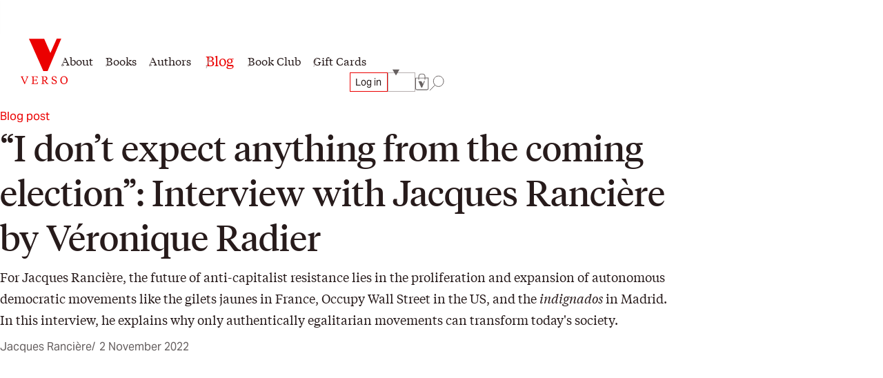

--- FILE ---
content_type: text/html; charset=utf-8
request_url: https://www.versobooks.com/blogs/news/5480-i-don-t-expect-anything-from-the-coming-election-interview-with-jacques-ranciere-by-veronique-radier
body_size: 30228
content:
<!doctype html><html class="no-js" lang="en" data-behavior="ObserveFontFace InitializeCustomerAnalytics" data-props-has_gtm="true">
  <head>


    <meta charset="utf-8">
    <meta http-equiv="X-UA-Compatible" content="IE=edge">
    <meta name="viewport" content="width=device-width,initial-scale=1">
    <meta name="theme-color" content="">
    <link rel="canonical" href="https://www.versobooks.com/blogs/news/5480-i-don-t-expect-anything-from-the-coming-election-interview-with-jacques-ranciere-by-veronique-radier">
    <link rel="preconnect" href="https://cdn.shopify.com" crossorigin>
    <link rel="preconnect" href="https://use.typekit.net" crossorigin />

    <link rel="stylesheet" href="https://use.typekit.net/dpt6foc.css" />

    <link rel="alternate icon" href="//www.versobooks.com/cdn/shop/t/13/assets/favicon.static.ico?v=131415544810586218661674082169" sizes="32x32" />
    <link rel="icon" href="//www.versobooks.com/cdn/shop/t/13/assets/favicon.static.svg?v=83747225362036470991674082170" type="image/svg+xml" />
    <link rel="apple-touch-icon" href="//www.versobooks.com/cdn/shop/t/13/assets/apple-touch-icon.static.png?v=19150402310172402201674082166" />
    
    <link rel="manifest" href="//www.versobooks.com/cdn/shop/t/13/assets/site.static.webmanifest?v=164136672539722117111695999780" />
    
<title>“I don’t expect anything from the coming election”: Interview with Jac &verbar; Verso Books</title>

    
      <meta name="description" content="** This interview was originally published in L’Obs on 16 January 2022. After the fall of the Berlin Wall and the collapse of the Soviet Union, many believed in the solid triumph of the democracies. Jacques Rancière, an influential philosopher in both France and the United States, was quick to see the flaws and dangers">
    


<meta property="og:site_name" content="Verso">
<meta property="og:url" content="https://www.versobooks.com/blogs/news/5480-i-don-t-expect-anything-from-the-coming-election-interview-with-jacques-ranciere-by-veronique-radier">
<meta property="og:title" content="“I don’t expect anything from the coming election”: Interview with Jac">
<meta property="og:type" content="article">
<meta property="og:description" content="** This interview was originally published in L’Obs on 16 January 2022. After the fall of the Berlin Wall and the collapse of the Soviet Union, many believed in the solid triumph of the democracies. Jacques Rancière, an influential philosopher in both France and the United States, was quick to see the flaws and dangers"><meta property="og:image" content="http://www.versobooks.com/cdn/shop/articles/rancie_CC_80re_blogpic2_40d1f502-d310-4ff1-8513-f404c53d6ae1.jpg?v=1677619331">
  <meta property="og:image:secure_url" content="https://www.versobooks.com/cdn/shop/articles/rancie_CC_80re_blogpic2_40d1f502-d310-4ff1-8513-f404c53d6ae1.jpg?v=1677619331">
  <meta property="og:image:width" content="1200">
  <meta property="og:image:height" content="900"><meta name="twitter:site" content="@versobooks"><meta name="twitter:card" content="summary_large_image">
<meta name="twitter:title" content="“I don’t expect anything from the coming election”: Interview with Jac">
<meta name="twitter:description" content="** This interview was originally published in L’Obs on 16 January 2022. After the fall of the Berlin Wall and the collapse of the Soviet Union, many believed in the solid triumph of the democracies. Jacques Rancière, an influential philosopher in both France and the United States, was quick to see the flaws and dangers">


    <link href="//www.versobooks.com/cdn/shop/t/13/assets/font-face.static.css?v=149559644608875031461695999780" rel="stylesheet" type="text/css" media="all" />
    <link href="//www.versobooks.com/cdn/shop/t/13/assets/bundle.css?v=174534143419982774361766012175" rel="stylesheet" type="text/css" media="all" />
<script>
    (function (w, d, s, l, i) {
      w[l] = w[l] || [];
      w[l].push({ "gtm.start": new Date().getTime(), event: "gtm.js" });
      var f = d.getElementsByTagName(s)[0],
        j = d.createElement(s),
        dl = l != "dataLayer" ? "&l=" + l : "";
      j.async = true;
      j.src = "https://www.googletagmanager.com/gtm.js?id=" + i + dl;
      f.parentNode.insertBefore(j, f);
    })(window, document, "script", "dataLayer", "GTM-TBHCLKCW");
  </script>

    <script>window.performance && window.performance.mark && window.performance.mark('shopify.content_for_header.start');</script><meta name="google-site-verification" content="vMOs_TYEMfFcEPTmzzyFq9y9vgTfMjJH9X1THO9sI2M">
<meta name="facebook-domain-verification" content="i0pxs4ivgs6jbn5zn6hbwqxloq51gy">
<meta id="shopify-digital-wallet" name="shopify-digital-wallet" content="/56938692669/digital_wallets/dialog">
<meta name="shopify-checkout-api-token" content="ab640d99767c0c76cb7bf8b474d8181c">
<meta id="in-context-paypal-metadata" data-shop-id="56938692669" data-venmo-supported="false" data-environment="production" data-locale="en_US" data-paypal-v4="true" data-currency="USD">
<link rel="alternate" type="application/atom+xml" title="Feed" href="/blogs/news.atom" />
<link rel="alternate" hreflang="x-default" href="https://www.versobooks.com/blogs/news/5480-i-don-t-expect-anything-from-the-coming-election-interview-with-jacques-ranciere-by-veronique-radier">
<link rel="alternate" hreflang="en-CA" href="https://www.versobooks.com/en-ca/blogs/news/5480-i-don-t-expect-anything-from-the-coming-election-interview-with-jacques-ranciere-by-veronique-radier">
<link rel="alternate" hreflang="en-AE" href="https://www.versobooks.com/en-gb/blogs/news/5480-i-don-t-expect-anything-from-the-coming-election-interview-with-jacques-ranciere-by-veronique-radier">
<link rel="alternate" hreflang="en-AU" href="https://www.versobooks.com/en-gb/blogs/news/5480-i-don-t-expect-anything-from-the-coming-election-interview-with-jacques-ranciere-by-veronique-radier">
<link rel="alternate" hreflang="en-CH" href="https://www.versobooks.com/en-gb/blogs/news/5480-i-don-t-expect-anything-from-the-coming-election-interview-with-jacques-ranciere-by-veronique-radier">
<link rel="alternate" hreflang="en-GB" href="https://www.versobooks.com/en-gb/blogs/news/5480-i-don-t-expect-anything-from-the-coming-election-interview-with-jacques-ranciere-by-veronique-radier">
<link rel="alternate" hreflang="en-HK" href="https://www.versobooks.com/en-gb/blogs/news/5480-i-don-t-expect-anything-from-the-coming-election-interview-with-jacques-ranciere-by-veronique-radier">
<link rel="alternate" hreflang="en-IL" href="https://www.versobooks.com/en-gb/blogs/news/5480-i-don-t-expect-anything-from-the-coming-election-interview-with-jacques-ranciere-by-veronique-radier">
<link rel="alternate" hreflang="en-JP" href="https://www.versobooks.com/en-gb/blogs/news/5480-i-don-t-expect-anything-from-the-coming-election-interview-with-jacques-ranciere-by-veronique-radier">
<link rel="alternate" hreflang="en-KR" href="https://www.versobooks.com/en-gb/blogs/news/5480-i-don-t-expect-anything-from-the-coming-election-interview-with-jacques-ranciere-by-veronique-radier">
<link rel="alternate" hreflang="en-MY" href="https://www.versobooks.com/en-gb/blogs/news/5480-i-don-t-expect-anything-from-the-coming-election-interview-with-jacques-ranciere-by-veronique-radier">
<link rel="alternate" hreflang="en-NO" href="https://www.versobooks.com/en-gb/blogs/news/5480-i-don-t-expect-anything-from-the-coming-election-interview-with-jacques-ranciere-by-veronique-radier">
<link rel="alternate" hreflang="en-NZ" href="https://www.versobooks.com/en-gb/blogs/news/5480-i-don-t-expect-anything-from-the-coming-election-interview-with-jacques-ranciere-by-veronique-radier">
<link rel="alternate" hreflang="en-SG" href="https://www.versobooks.com/en-gb/blogs/news/5480-i-don-t-expect-anything-from-the-coming-election-interview-with-jacques-ranciere-by-veronique-radier">
<link rel="alternate" hreflang="en-SM" href="https://www.versobooks.com/en-gb/blogs/news/5480-i-don-t-expect-anything-from-the-coming-election-interview-with-jacques-ranciere-by-veronique-radier">
<link rel="alternate" hreflang="en-AD" href="https://www.versobooks.com/en-gb/blogs/news/5480-i-don-t-expect-anything-from-the-coming-election-interview-with-jacques-ranciere-by-veronique-radier">
<link rel="alternate" hreflang="en-AL" href="https://www.versobooks.com/en-gb/blogs/news/5480-i-don-t-expect-anything-from-the-coming-election-interview-with-jacques-ranciere-by-veronique-radier">
<link rel="alternate" hreflang="en-AM" href="https://www.versobooks.com/en-gb/blogs/news/5480-i-don-t-expect-anything-from-the-coming-election-interview-with-jacques-ranciere-by-veronique-radier">
<link rel="alternate" hreflang="en-AX" href="https://www.versobooks.com/en-gb/blogs/news/5480-i-don-t-expect-anything-from-the-coming-election-interview-with-jacques-ranciere-by-veronique-radier">
<link rel="alternate" hreflang="en-BA" href="https://www.versobooks.com/en-gb/blogs/news/5480-i-don-t-expect-anything-from-the-coming-election-interview-with-jacques-ranciere-by-veronique-radier">
<link rel="alternate" hreflang="en-BY" href="https://www.versobooks.com/en-gb/blogs/news/5480-i-don-t-expect-anything-from-the-coming-election-interview-with-jacques-ranciere-by-veronique-radier">
<link rel="alternate" hreflang="en-FO" href="https://www.versobooks.com/en-gb/blogs/news/5480-i-don-t-expect-anything-from-the-coming-election-interview-with-jacques-ranciere-by-veronique-radier">
<link rel="alternate" hreflang="en-GE" href="https://www.versobooks.com/en-gb/blogs/news/5480-i-don-t-expect-anything-from-the-coming-election-interview-with-jacques-ranciere-by-veronique-radier">
<link rel="alternate" hreflang="en-GG" href="https://www.versobooks.com/en-gb/blogs/news/5480-i-don-t-expect-anything-from-the-coming-election-interview-with-jacques-ranciere-by-veronique-radier">
<link rel="alternate" hreflang="en-GI" href="https://www.versobooks.com/en-gb/blogs/news/5480-i-don-t-expect-anything-from-the-coming-election-interview-with-jacques-ranciere-by-veronique-radier">
<link rel="alternate" hreflang="en-GL" href="https://www.versobooks.com/en-gb/blogs/news/5480-i-don-t-expect-anything-from-the-coming-election-interview-with-jacques-ranciere-by-veronique-radier">
<link rel="alternate" hreflang="en-GP" href="https://www.versobooks.com/en-gb/blogs/news/5480-i-don-t-expect-anything-from-the-coming-election-interview-with-jacques-ranciere-by-veronique-radier">
<link rel="alternate" hreflang="en-IM" href="https://www.versobooks.com/en-gb/blogs/news/5480-i-don-t-expect-anything-from-the-coming-election-interview-with-jacques-ranciere-by-veronique-radier">
<link rel="alternate" hreflang="en-IS" href="https://www.versobooks.com/en-gb/blogs/news/5480-i-don-t-expect-anything-from-the-coming-election-interview-with-jacques-ranciere-by-veronique-radier">
<link rel="alternate" hreflang="en-JE" href="https://www.versobooks.com/en-gb/blogs/news/5480-i-don-t-expect-anything-from-the-coming-election-interview-with-jacques-ranciere-by-veronique-radier">
<link rel="alternate" hreflang="en-LI" href="https://www.versobooks.com/en-gb/blogs/news/5480-i-don-t-expect-anything-from-the-coming-election-interview-with-jacques-ranciere-by-veronique-radier">
<link rel="alternate" hreflang="en-MD" href="https://www.versobooks.com/en-gb/blogs/news/5480-i-don-t-expect-anything-from-the-coming-election-interview-with-jacques-ranciere-by-veronique-radier">
<link rel="alternate" hreflang="en-ME" href="https://www.versobooks.com/en-gb/blogs/news/5480-i-don-t-expect-anything-from-the-coming-election-interview-with-jacques-ranciere-by-veronique-radier">
<link rel="alternate" hreflang="en-MK" href="https://www.versobooks.com/en-gb/blogs/news/5480-i-don-t-expect-anything-from-the-coming-election-interview-with-jacques-ranciere-by-veronique-radier">
<link rel="alternate" hreflang="en-RE" href="https://www.versobooks.com/en-gb/blogs/news/5480-i-don-t-expect-anything-from-the-coming-election-interview-with-jacques-ranciere-by-veronique-radier">
<link rel="alternate" hreflang="en-RS" href="https://www.versobooks.com/en-gb/blogs/news/5480-i-don-t-expect-anything-from-the-coming-election-interview-with-jacques-ranciere-by-veronique-radier">
<link rel="alternate" hreflang="en-SJ" href="https://www.versobooks.com/en-gb/blogs/news/5480-i-don-t-expect-anything-from-the-coming-election-interview-with-jacques-ranciere-by-veronique-radier">
<link rel="alternate" hreflang="en-TR" href="https://www.versobooks.com/en-gb/blogs/news/5480-i-don-t-expect-anything-from-the-coming-election-interview-with-jacques-ranciere-by-veronique-radier">
<link rel="alternate" hreflang="en-UA" href="https://www.versobooks.com/en-gb/blogs/news/5480-i-don-t-expect-anything-from-the-coming-election-interview-with-jacques-ranciere-by-veronique-radier">
<link rel="alternate" hreflang="en-VA" href="https://www.versobooks.com/en-gb/blogs/news/5480-i-don-t-expect-anything-from-the-coming-election-interview-with-jacques-ranciere-by-veronique-radier">
<link rel="alternate" hreflang="en-XK" href="https://www.versobooks.com/en-gb/blogs/news/5480-i-don-t-expect-anything-from-the-coming-election-interview-with-jacques-ranciere-by-veronique-radier">
<link rel="alternate" hreflang="en-YT" href="https://www.versobooks.com/en-gb/blogs/news/5480-i-don-t-expect-anything-from-the-coming-election-interview-with-jacques-ranciere-by-veronique-radier">
<link rel="alternate" hreflang="en-AC" href="https://www.versobooks.com/en-gb/blogs/news/5480-i-don-t-expect-anything-from-the-coming-election-interview-with-jacques-ranciere-by-veronique-radier">
<link rel="alternate" hreflang="en-AF" href="https://www.versobooks.com/en-gb/blogs/news/5480-i-don-t-expect-anything-from-the-coming-election-interview-with-jacques-ranciere-by-veronique-radier">
<link rel="alternate" hreflang="en-AG" href="https://www.versobooks.com/en-gb/blogs/news/5480-i-don-t-expect-anything-from-the-coming-election-interview-with-jacques-ranciere-by-veronique-radier">
<link rel="alternate" hreflang="en-AI" href="https://www.versobooks.com/en-gb/blogs/news/5480-i-don-t-expect-anything-from-the-coming-election-interview-with-jacques-ranciere-by-veronique-radier">
<link rel="alternate" hreflang="en-AO" href="https://www.versobooks.com/en-gb/blogs/news/5480-i-don-t-expect-anything-from-the-coming-election-interview-with-jacques-ranciere-by-veronique-radier">
<link rel="alternate" hreflang="en-AR" href="https://www.versobooks.com/en-gb/blogs/news/5480-i-don-t-expect-anything-from-the-coming-election-interview-with-jacques-ranciere-by-veronique-radier">
<link rel="alternate" hreflang="en-AW" href="https://www.versobooks.com/en-gb/blogs/news/5480-i-don-t-expect-anything-from-the-coming-election-interview-with-jacques-ranciere-by-veronique-radier">
<link rel="alternate" hreflang="en-AZ" href="https://www.versobooks.com/en-gb/blogs/news/5480-i-don-t-expect-anything-from-the-coming-election-interview-with-jacques-ranciere-by-veronique-radier">
<link rel="alternate" hreflang="en-BB" href="https://www.versobooks.com/en-gb/blogs/news/5480-i-don-t-expect-anything-from-the-coming-election-interview-with-jacques-ranciere-by-veronique-radier">
<link rel="alternate" hreflang="en-BD" href="https://www.versobooks.com/en-gb/blogs/news/5480-i-don-t-expect-anything-from-the-coming-election-interview-with-jacques-ranciere-by-veronique-radier">
<link rel="alternate" hreflang="en-BF" href="https://www.versobooks.com/en-gb/blogs/news/5480-i-don-t-expect-anything-from-the-coming-election-interview-with-jacques-ranciere-by-veronique-radier">
<link rel="alternate" hreflang="en-BH" href="https://www.versobooks.com/en-gb/blogs/news/5480-i-don-t-expect-anything-from-the-coming-election-interview-with-jacques-ranciere-by-veronique-radier">
<link rel="alternate" hreflang="en-BI" href="https://www.versobooks.com/en-gb/blogs/news/5480-i-don-t-expect-anything-from-the-coming-election-interview-with-jacques-ranciere-by-veronique-radier">
<link rel="alternate" hreflang="en-BJ" href="https://www.versobooks.com/en-gb/blogs/news/5480-i-don-t-expect-anything-from-the-coming-election-interview-with-jacques-ranciere-by-veronique-radier">
<link rel="alternate" hreflang="en-BL" href="https://www.versobooks.com/en-gb/blogs/news/5480-i-don-t-expect-anything-from-the-coming-election-interview-with-jacques-ranciere-by-veronique-radier">
<link rel="alternate" hreflang="en-BM" href="https://www.versobooks.com/en-gb/blogs/news/5480-i-don-t-expect-anything-from-the-coming-election-interview-with-jacques-ranciere-by-veronique-radier">
<link rel="alternate" hreflang="en-BN" href="https://www.versobooks.com/en-gb/blogs/news/5480-i-don-t-expect-anything-from-the-coming-election-interview-with-jacques-ranciere-by-veronique-radier">
<link rel="alternate" hreflang="en-BO" href="https://www.versobooks.com/en-gb/blogs/news/5480-i-don-t-expect-anything-from-the-coming-election-interview-with-jacques-ranciere-by-veronique-radier">
<link rel="alternate" hreflang="en-BQ" href="https://www.versobooks.com/en-gb/blogs/news/5480-i-don-t-expect-anything-from-the-coming-election-interview-with-jacques-ranciere-by-veronique-radier">
<link rel="alternate" hreflang="en-BR" href="https://www.versobooks.com/en-gb/blogs/news/5480-i-don-t-expect-anything-from-the-coming-election-interview-with-jacques-ranciere-by-veronique-radier">
<link rel="alternate" hreflang="en-BS" href="https://www.versobooks.com/en-gb/blogs/news/5480-i-don-t-expect-anything-from-the-coming-election-interview-with-jacques-ranciere-by-veronique-radier">
<link rel="alternate" hreflang="en-BT" href="https://www.versobooks.com/en-gb/blogs/news/5480-i-don-t-expect-anything-from-the-coming-election-interview-with-jacques-ranciere-by-veronique-radier">
<link rel="alternate" hreflang="en-BW" href="https://www.versobooks.com/en-gb/blogs/news/5480-i-don-t-expect-anything-from-the-coming-election-interview-with-jacques-ranciere-by-veronique-radier">
<link rel="alternate" hreflang="en-BZ" href="https://www.versobooks.com/en-gb/blogs/news/5480-i-don-t-expect-anything-from-the-coming-election-interview-with-jacques-ranciere-by-veronique-radier">
<link rel="alternate" hreflang="en-CC" href="https://www.versobooks.com/en-gb/blogs/news/5480-i-don-t-expect-anything-from-the-coming-election-interview-with-jacques-ranciere-by-veronique-radier">
<link rel="alternate" hreflang="en-CD" href="https://www.versobooks.com/en-gb/blogs/news/5480-i-don-t-expect-anything-from-the-coming-election-interview-with-jacques-ranciere-by-veronique-radier">
<link rel="alternate" hreflang="en-CF" href="https://www.versobooks.com/en-gb/blogs/news/5480-i-don-t-expect-anything-from-the-coming-election-interview-with-jacques-ranciere-by-veronique-radier">
<link rel="alternate" hreflang="en-CG" href="https://www.versobooks.com/en-gb/blogs/news/5480-i-don-t-expect-anything-from-the-coming-election-interview-with-jacques-ranciere-by-veronique-radier">
<link rel="alternate" hreflang="en-CI" href="https://www.versobooks.com/en-gb/blogs/news/5480-i-don-t-expect-anything-from-the-coming-election-interview-with-jacques-ranciere-by-veronique-radier">
<link rel="alternate" hreflang="en-CK" href="https://www.versobooks.com/en-gb/blogs/news/5480-i-don-t-expect-anything-from-the-coming-election-interview-with-jacques-ranciere-by-veronique-radier">
<link rel="alternate" hreflang="en-CL" href="https://www.versobooks.com/en-gb/blogs/news/5480-i-don-t-expect-anything-from-the-coming-election-interview-with-jacques-ranciere-by-veronique-radier">
<link rel="alternate" hreflang="en-CM" href="https://www.versobooks.com/en-gb/blogs/news/5480-i-don-t-expect-anything-from-the-coming-election-interview-with-jacques-ranciere-by-veronique-radier">
<link rel="alternate" hreflang="en-CN" href="https://www.versobooks.com/en-gb/blogs/news/5480-i-don-t-expect-anything-from-the-coming-election-interview-with-jacques-ranciere-by-veronique-radier">
<link rel="alternate" hreflang="en-CO" href="https://www.versobooks.com/en-gb/blogs/news/5480-i-don-t-expect-anything-from-the-coming-election-interview-with-jacques-ranciere-by-veronique-radier">
<link rel="alternate" hreflang="en-CR" href="https://www.versobooks.com/en-gb/blogs/news/5480-i-don-t-expect-anything-from-the-coming-election-interview-with-jacques-ranciere-by-veronique-radier">
<link rel="alternate" hreflang="en-CV" href="https://www.versobooks.com/en-gb/blogs/news/5480-i-don-t-expect-anything-from-the-coming-election-interview-with-jacques-ranciere-by-veronique-radier">
<link rel="alternate" hreflang="en-CW" href="https://www.versobooks.com/en-gb/blogs/news/5480-i-don-t-expect-anything-from-the-coming-election-interview-with-jacques-ranciere-by-veronique-radier">
<link rel="alternate" hreflang="en-CX" href="https://www.versobooks.com/en-gb/blogs/news/5480-i-don-t-expect-anything-from-the-coming-election-interview-with-jacques-ranciere-by-veronique-radier">
<link rel="alternate" hreflang="en-DJ" href="https://www.versobooks.com/en-gb/blogs/news/5480-i-don-t-expect-anything-from-the-coming-election-interview-with-jacques-ranciere-by-veronique-radier">
<link rel="alternate" hreflang="en-DM" href="https://www.versobooks.com/en-gb/blogs/news/5480-i-don-t-expect-anything-from-the-coming-election-interview-with-jacques-ranciere-by-veronique-radier">
<link rel="alternate" hreflang="en-DO" href="https://www.versobooks.com/en-gb/blogs/news/5480-i-don-t-expect-anything-from-the-coming-election-interview-with-jacques-ranciere-by-veronique-radier">
<link rel="alternate" hreflang="en-DZ" href="https://www.versobooks.com/en-gb/blogs/news/5480-i-don-t-expect-anything-from-the-coming-election-interview-with-jacques-ranciere-by-veronique-radier">
<link rel="alternate" hreflang="en-EC" href="https://www.versobooks.com/en-gb/blogs/news/5480-i-don-t-expect-anything-from-the-coming-election-interview-with-jacques-ranciere-by-veronique-radier">
<link rel="alternate" hreflang="en-EG" href="https://www.versobooks.com/en-gb/blogs/news/5480-i-don-t-expect-anything-from-the-coming-election-interview-with-jacques-ranciere-by-veronique-radier">
<link rel="alternate" hreflang="en-EH" href="https://www.versobooks.com/en-gb/blogs/news/5480-i-don-t-expect-anything-from-the-coming-election-interview-with-jacques-ranciere-by-veronique-radier">
<link rel="alternate" hreflang="en-ER" href="https://www.versobooks.com/en-gb/blogs/news/5480-i-don-t-expect-anything-from-the-coming-election-interview-with-jacques-ranciere-by-veronique-radier">
<link rel="alternate" hreflang="en-ET" href="https://www.versobooks.com/en-gb/blogs/news/5480-i-don-t-expect-anything-from-the-coming-election-interview-with-jacques-ranciere-by-veronique-radier">
<link rel="alternate" hreflang="en-FJ" href="https://www.versobooks.com/en-gb/blogs/news/5480-i-don-t-expect-anything-from-the-coming-election-interview-with-jacques-ranciere-by-veronique-radier">
<link rel="alternate" hreflang="en-FK" href="https://www.versobooks.com/en-gb/blogs/news/5480-i-don-t-expect-anything-from-the-coming-election-interview-with-jacques-ranciere-by-veronique-radier">
<link rel="alternate" hreflang="en-GA" href="https://www.versobooks.com/en-gb/blogs/news/5480-i-don-t-expect-anything-from-the-coming-election-interview-with-jacques-ranciere-by-veronique-radier">
<link rel="alternate" hreflang="en-GD" href="https://www.versobooks.com/en-gb/blogs/news/5480-i-don-t-expect-anything-from-the-coming-election-interview-with-jacques-ranciere-by-veronique-radier">
<link rel="alternate" hreflang="en-GF" href="https://www.versobooks.com/en-gb/blogs/news/5480-i-don-t-expect-anything-from-the-coming-election-interview-with-jacques-ranciere-by-veronique-radier">
<link rel="alternate" hreflang="en-GH" href="https://www.versobooks.com/en-gb/blogs/news/5480-i-don-t-expect-anything-from-the-coming-election-interview-with-jacques-ranciere-by-veronique-radier">
<link rel="alternate" hreflang="en-GM" href="https://www.versobooks.com/en-gb/blogs/news/5480-i-don-t-expect-anything-from-the-coming-election-interview-with-jacques-ranciere-by-veronique-radier">
<link rel="alternate" hreflang="en-GN" href="https://www.versobooks.com/en-gb/blogs/news/5480-i-don-t-expect-anything-from-the-coming-election-interview-with-jacques-ranciere-by-veronique-radier">
<link rel="alternate" hreflang="en-GQ" href="https://www.versobooks.com/en-gb/blogs/news/5480-i-don-t-expect-anything-from-the-coming-election-interview-with-jacques-ranciere-by-veronique-radier">
<link rel="alternate" hreflang="en-GS" href="https://www.versobooks.com/en-gb/blogs/news/5480-i-don-t-expect-anything-from-the-coming-election-interview-with-jacques-ranciere-by-veronique-radier">
<link rel="alternate" hreflang="en-GT" href="https://www.versobooks.com/en-gb/blogs/news/5480-i-don-t-expect-anything-from-the-coming-election-interview-with-jacques-ranciere-by-veronique-radier">
<link rel="alternate" hreflang="en-GW" href="https://www.versobooks.com/en-gb/blogs/news/5480-i-don-t-expect-anything-from-the-coming-election-interview-with-jacques-ranciere-by-veronique-radier">
<link rel="alternate" hreflang="en-GY" href="https://www.versobooks.com/en-gb/blogs/news/5480-i-don-t-expect-anything-from-the-coming-election-interview-with-jacques-ranciere-by-veronique-radier">
<link rel="alternate" hreflang="en-HN" href="https://www.versobooks.com/en-gb/blogs/news/5480-i-don-t-expect-anything-from-the-coming-election-interview-with-jacques-ranciere-by-veronique-radier">
<link rel="alternate" hreflang="en-HT" href="https://www.versobooks.com/en-gb/blogs/news/5480-i-don-t-expect-anything-from-the-coming-election-interview-with-jacques-ranciere-by-veronique-radier">
<link rel="alternate" hreflang="en-ID" href="https://www.versobooks.com/en-gb/blogs/news/5480-i-don-t-expect-anything-from-the-coming-election-interview-with-jacques-ranciere-by-veronique-radier">
<link rel="alternate" hreflang="en-IN" href="https://www.versobooks.com/en-gb/blogs/news/5480-i-don-t-expect-anything-from-the-coming-election-interview-with-jacques-ranciere-by-veronique-radier">
<link rel="alternate" hreflang="en-IO" href="https://www.versobooks.com/en-gb/blogs/news/5480-i-don-t-expect-anything-from-the-coming-election-interview-with-jacques-ranciere-by-veronique-radier">
<link rel="alternate" hreflang="en-IQ" href="https://www.versobooks.com/en-gb/blogs/news/5480-i-don-t-expect-anything-from-the-coming-election-interview-with-jacques-ranciere-by-veronique-radier">
<link rel="alternate" hreflang="en-JM" href="https://www.versobooks.com/en-gb/blogs/news/5480-i-don-t-expect-anything-from-the-coming-election-interview-with-jacques-ranciere-by-veronique-radier">
<link rel="alternate" hreflang="en-JO" href="https://www.versobooks.com/en-gb/blogs/news/5480-i-don-t-expect-anything-from-the-coming-election-interview-with-jacques-ranciere-by-veronique-radier">
<link rel="alternate" hreflang="en-KE" href="https://www.versobooks.com/en-gb/blogs/news/5480-i-don-t-expect-anything-from-the-coming-election-interview-with-jacques-ranciere-by-veronique-radier">
<link rel="alternate" hreflang="en-KG" href="https://www.versobooks.com/en-gb/blogs/news/5480-i-don-t-expect-anything-from-the-coming-election-interview-with-jacques-ranciere-by-veronique-radier">
<link rel="alternate" hreflang="en-KH" href="https://www.versobooks.com/en-gb/blogs/news/5480-i-don-t-expect-anything-from-the-coming-election-interview-with-jacques-ranciere-by-veronique-radier">
<link rel="alternate" hreflang="en-KI" href="https://www.versobooks.com/en-gb/blogs/news/5480-i-don-t-expect-anything-from-the-coming-election-interview-with-jacques-ranciere-by-veronique-radier">
<link rel="alternate" hreflang="en-KM" href="https://www.versobooks.com/en-gb/blogs/news/5480-i-don-t-expect-anything-from-the-coming-election-interview-with-jacques-ranciere-by-veronique-radier">
<link rel="alternate" hreflang="en-KN" href="https://www.versobooks.com/en-gb/blogs/news/5480-i-don-t-expect-anything-from-the-coming-election-interview-with-jacques-ranciere-by-veronique-radier">
<link rel="alternate" hreflang="en-KW" href="https://www.versobooks.com/en-gb/blogs/news/5480-i-don-t-expect-anything-from-the-coming-election-interview-with-jacques-ranciere-by-veronique-radier">
<link rel="alternate" hreflang="en-KY" href="https://www.versobooks.com/en-gb/blogs/news/5480-i-don-t-expect-anything-from-the-coming-election-interview-with-jacques-ranciere-by-veronique-radier">
<link rel="alternate" hreflang="en-KZ" href="https://www.versobooks.com/en-gb/blogs/news/5480-i-don-t-expect-anything-from-the-coming-election-interview-with-jacques-ranciere-by-veronique-radier">
<link rel="alternate" hreflang="en-LA" href="https://www.versobooks.com/en-gb/blogs/news/5480-i-don-t-expect-anything-from-the-coming-election-interview-with-jacques-ranciere-by-veronique-radier">
<link rel="alternate" hreflang="en-LB" href="https://www.versobooks.com/en-gb/blogs/news/5480-i-don-t-expect-anything-from-the-coming-election-interview-with-jacques-ranciere-by-veronique-radier">
<link rel="alternate" hreflang="en-LC" href="https://www.versobooks.com/en-gb/blogs/news/5480-i-don-t-expect-anything-from-the-coming-election-interview-with-jacques-ranciere-by-veronique-radier">
<link rel="alternate" hreflang="en-LK" href="https://www.versobooks.com/en-gb/blogs/news/5480-i-don-t-expect-anything-from-the-coming-election-interview-with-jacques-ranciere-by-veronique-radier">
<link rel="alternate" hreflang="en-LR" href="https://www.versobooks.com/en-gb/blogs/news/5480-i-don-t-expect-anything-from-the-coming-election-interview-with-jacques-ranciere-by-veronique-radier">
<link rel="alternate" hreflang="en-LS" href="https://www.versobooks.com/en-gb/blogs/news/5480-i-don-t-expect-anything-from-the-coming-election-interview-with-jacques-ranciere-by-veronique-radier">
<link rel="alternate" hreflang="en-LY" href="https://www.versobooks.com/en-gb/blogs/news/5480-i-don-t-expect-anything-from-the-coming-election-interview-with-jacques-ranciere-by-veronique-radier">
<link rel="alternate" hreflang="en-MA" href="https://www.versobooks.com/en-gb/blogs/news/5480-i-don-t-expect-anything-from-the-coming-election-interview-with-jacques-ranciere-by-veronique-radier">
<link rel="alternate" hreflang="en-MF" href="https://www.versobooks.com/en-gb/blogs/news/5480-i-don-t-expect-anything-from-the-coming-election-interview-with-jacques-ranciere-by-veronique-radier">
<link rel="alternate" hreflang="en-MG" href="https://www.versobooks.com/en-gb/blogs/news/5480-i-don-t-expect-anything-from-the-coming-election-interview-with-jacques-ranciere-by-veronique-radier">
<link rel="alternate" hreflang="en-ML" href="https://www.versobooks.com/en-gb/blogs/news/5480-i-don-t-expect-anything-from-the-coming-election-interview-with-jacques-ranciere-by-veronique-radier">
<link rel="alternate" hreflang="en-MM" href="https://www.versobooks.com/en-gb/blogs/news/5480-i-don-t-expect-anything-from-the-coming-election-interview-with-jacques-ranciere-by-veronique-radier">
<link rel="alternate" hreflang="en-MN" href="https://www.versobooks.com/en-gb/blogs/news/5480-i-don-t-expect-anything-from-the-coming-election-interview-with-jacques-ranciere-by-veronique-radier">
<link rel="alternate" hreflang="en-MO" href="https://www.versobooks.com/en-gb/blogs/news/5480-i-don-t-expect-anything-from-the-coming-election-interview-with-jacques-ranciere-by-veronique-radier">
<link rel="alternate" hreflang="en-MQ" href="https://www.versobooks.com/en-gb/blogs/news/5480-i-don-t-expect-anything-from-the-coming-election-interview-with-jacques-ranciere-by-veronique-radier">
<link rel="alternate" hreflang="en-MR" href="https://www.versobooks.com/en-gb/blogs/news/5480-i-don-t-expect-anything-from-the-coming-election-interview-with-jacques-ranciere-by-veronique-radier">
<link rel="alternate" hreflang="en-MS" href="https://www.versobooks.com/en-gb/blogs/news/5480-i-don-t-expect-anything-from-the-coming-election-interview-with-jacques-ranciere-by-veronique-radier">
<link rel="alternate" hreflang="en-MU" href="https://www.versobooks.com/en-gb/blogs/news/5480-i-don-t-expect-anything-from-the-coming-election-interview-with-jacques-ranciere-by-veronique-radier">
<link rel="alternate" hreflang="en-MV" href="https://www.versobooks.com/en-gb/blogs/news/5480-i-don-t-expect-anything-from-the-coming-election-interview-with-jacques-ranciere-by-veronique-radier">
<link rel="alternate" hreflang="en-MW" href="https://www.versobooks.com/en-gb/blogs/news/5480-i-don-t-expect-anything-from-the-coming-election-interview-with-jacques-ranciere-by-veronique-radier">
<link rel="alternate" hreflang="en-MX" href="https://www.versobooks.com/en-gb/blogs/news/5480-i-don-t-expect-anything-from-the-coming-election-interview-with-jacques-ranciere-by-veronique-radier">
<link rel="alternate" hreflang="en-MZ" href="https://www.versobooks.com/en-gb/blogs/news/5480-i-don-t-expect-anything-from-the-coming-election-interview-with-jacques-ranciere-by-veronique-radier">
<link rel="alternate" hreflang="en-NA" href="https://www.versobooks.com/en-gb/blogs/news/5480-i-don-t-expect-anything-from-the-coming-election-interview-with-jacques-ranciere-by-veronique-radier">
<link rel="alternate" hreflang="en-NC" href="https://www.versobooks.com/en-gb/blogs/news/5480-i-don-t-expect-anything-from-the-coming-election-interview-with-jacques-ranciere-by-veronique-radier">
<link rel="alternate" hreflang="en-NE" href="https://www.versobooks.com/en-gb/blogs/news/5480-i-don-t-expect-anything-from-the-coming-election-interview-with-jacques-ranciere-by-veronique-radier">
<link rel="alternate" hreflang="en-NF" href="https://www.versobooks.com/en-gb/blogs/news/5480-i-don-t-expect-anything-from-the-coming-election-interview-with-jacques-ranciere-by-veronique-radier">
<link rel="alternate" hreflang="en-NG" href="https://www.versobooks.com/en-gb/blogs/news/5480-i-don-t-expect-anything-from-the-coming-election-interview-with-jacques-ranciere-by-veronique-radier">
<link rel="alternate" hreflang="en-NI" href="https://www.versobooks.com/en-gb/blogs/news/5480-i-don-t-expect-anything-from-the-coming-election-interview-with-jacques-ranciere-by-veronique-radier">
<link rel="alternate" hreflang="en-NP" href="https://www.versobooks.com/en-gb/blogs/news/5480-i-don-t-expect-anything-from-the-coming-election-interview-with-jacques-ranciere-by-veronique-radier">
<link rel="alternate" hreflang="en-NR" href="https://www.versobooks.com/en-gb/blogs/news/5480-i-don-t-expect-anything-from-the-coming-election-interview-with-jacques-ranciere-by-veronique-radier">
<link rel="alternate" hreflang="en-NU" href="https://www.versobooks.com/en-gb/blogs/news/5480-i-don-t-expect-anything-from-the-coming-election-interview-with-jacques-ranciere-by-veronique-radier">
<link rel="alternate" hreflang="en-OM" href="https://www.versobooks.com/en-gb/blogs/news/5480-i-don-t-expect-anything-from-the-coming-election-interview-with-jacques-ranciere-by-veronique-radier">
<link rel="alternate" hreflang="en-PA" href="https://www.versobooks.com/en-gb/blogs/news/5480-i-don-t-expect-anything-from-the-coming-election-interview-with-jacques-ranciere-by-veronique-radier">
<link rel="alternate" hreflang="en-PE" href="https://www.versobooks.com/en-gb/blogs/news/5480-i-don-t-expect-anything-from-the-coming-election-interview-with-jacques-ranciere-by-veronique-radier">
<link rel="alternate" hreflang="en-PF" href="https://www.versobooks.com/en-gb/blogs/news/5480-i-don-t-expect-anything-from-the-coming-election-interview-with-jacques-ranciere-by-veronique-radier">
<link rel="alternate" hreflang="en-PG" href="https://www.versobooks.com/en-gb/blogs/news/5480-i-don-t-expect-anything-from-the-coming-election-interview-with-jacques-ranciere-by-veronique-radier">
<link rel="alternate" hreflang="en-PH" href="https://www.versobooks.com/en-gb/blogs/news/5480-i-don-t-expect-anything-from-the-coming-election-interview-with-jacques-ranciere-by-veronique-radier">
<link rel="alternate" hreflang="en-PK" href="https://www.versobooks.com/en-gb/blogs/news/5480-i-don-t-expect-anything-from-the-coming-election-interview-with-jacques-ranciere-by-veronique-radier">
<link rel="alternate" hreflang="en-PM" href="https://www.versobooks.com/en-gb/blogs/news/5480-i-don-t-expect-anything-from-the-coming-election-interview-with-jacques-ranciere-by-veronique-radier">
<link rel="alternate" hreflang="en-PN" href="https://www.versobooks.com/en-gb/blogs/news/5480-i-don-t-expect-anything-from-the-coming-election-interview-with-jacques-ranciere-by-veronique-radier">
<link rel="alternate" hreflang="en-PS" href="https://www.versobooks.com/en-gb/blogs/news/5480-i-don-t-expect-anything-from-the-coming-election-interview-with-jacques-ranciere-by-veronique-radier">
<link rel="alternate" hreflang="en-PY" href="https://www.versobooks.com/en-gb/blogs/news/5480-i-don-t-expect-anything-from-the-coming-election-interview-with-jacques-ranciere-by-veronique-radier">
<link rel="alternate" hreflang="en-QA" href="https://www.versobooks.com/en-gb/blogs/news/5480-i-don-t-expect-anything-from-the-coming-election-interview-with-jacques-ranciere-by-veronique-radier">
<link rel="alternate" hreflang="en-RU" href="https://www.versobooks.com/en-gb/blogs/news/5480-i-don-t-expect-anything-from-the-coming-election-interview-with-jacques-ranciere-by-veronique-radier">
<link rel="alternate" hreflang="en-RW" href="https://www.versobooks.com/en-gb/blogs/news/5480-i-don-t-expect-anything-from-the-coming-election-interview-with-jacques-ranciere-by-veronique-radier">
<link rel="alternate" hreflang="en-SA" href="https://www.versobooks.com/en-gb/blogs/news/5480-i-don-t-expect-anything-from-the-coming-election-interview-with-jacques-ranciere-by-veronique-radier">
<link rel="alternate" hreflang="en-SB" href="https://www.versobooks.com/en-gb/blogs/news/5480-i-don-t-expect-anything-from-the-coming-election-interview-with-jacques-ranciere-by-veronique-radier">
<link rel="alternate" hreflang="en-SC" href="https://www.versobooks.com/en-gb/blogs/news/5480-i-don-t-expect-anything-from-the-coming-election-interview-with-jacques-ranciere-by-veronique-radier">
<link rel="alternate" hreflang="en-SD" href="https://www.versobooks.com/en-gb/blogs/news/5480-i-don-t-expect-anything-from-the-coming-election-interview-with-jacques-ranciere-by-veronique-radier">
<link rel="alternate" hreflang="en-SH" href="https://www.versobooks.com/en-gb/blogs/news/5480-i-don-t-expect-anything-from-the-coming-election-interview-with-jacques-ranciere-by-veronique-radier">
<link rel="alternate" hreflang="en-SL" href="https://www.versobooks.com/en-gb/blogs/news/5480-i-don-t-expect-anything-from-the-coming-election-interview-with-jacques-ranciere-by-veronique-radier">
<link rel="alternate" hreflang="en-SN" href="https://www.versobooks.com/en-gb/blogs/news/5480-i-don-t-expect-anything-from-the-coming-election-interview-with-jacques-ranciere-by-veronique-radier">
<link rel="alternate" hreflang="en-SO" href="https://www.versobooks.com/en-gb/blogs/news/5480-i-don-t-expect-anything-from-the-coming-election-interview-with-jacques-ranciere-by-veronique-radier">
<link rel="alternate" hreflang="en-SR" href="https://www.versobooks.com/en-gb/blogs/news/5480-i-don-t-expect-anything-from-the-coming-election-interview-with-jacques-ranciere-by-veronique-radier">
<link rel="alternate" hreflang="en-SS" href="https://www.versobooks.com/en-gb/blogs/news/5480-i-don-t-expect-anything-from-the-coming-election-interview-with-jacques-ranciere-by-veronique-radier">
<link rel="alternate" hreflang="en-ST" href="https://www.versobooks.com/en-gb/blogs/news/5480-i-don-t-expect-anything-from-the-coming-election-interview-with-jacques-ranciere-by-veronique-radier">
<link rel="alternate" hreflang="en-SV" href="https://www.versobooks.com/en-gb/blogs/news/5480-i-don-t-expect-anything-from-the-coming-election-interview-with-jacques-ranciere-by-veronique-radier">
<link rel="alternate" hreflang="en-SX" href="https://www.versobooks.com/en-gb/blogs/news/5480-i-don-t-expect-anything-from-the-coming-election-interview-with-jacques-ranciere-by-veronique-radier">
<link rel="alternate" hreflang="en-SZ" href="https://www.versobooks.com/en-gb/blogs/news/5480-i-don-t-expect-anything-from-the-coming-election-interview-with-jacques-ranciere-by-veronique-radier">
<link rel="alternate" hreflang="en-TA" href="https://www.versobooks.com/en-gb/blogs/news/5480-i-don-t-expect-anything-from-the-coming-election-interview-with-jacques-ranciere-by-veronique-radier">
<link rel="alternate" hreflang="en-TC" href="https://www.versobooks.com/en-gb/blogs/news/5480-i-don-t-expect-anything-from-the-coming-election-interview-with-jacques-ranciere-by-veronique-radier">
<link rel="alternate" hreflang="en-TD" href="https://www.versobooks.com/en-gb/blogs/news/5480-i-don-t-expect-anything-from-the-coming-election-interview-with-jacques-ranciere-by-veronique-radier">
<link rel="alternate" hreflang="en-TF" href="https://www.versobooks.com/en-gb/blogs/news/5480-i-don-t-expect-anything-from-the-coming-election-interview-with-jacques-ranciere-by-veronique-radier">
<link rel="alternate" hreflang="en-TG" href="https://www.versobooks.com/en-gb/blogs/news/5480-i-don-t-expect-anything-from-the-coming-election-interview-with-jacques-ranciere-by-veronique-radier">
<link rel="alternate" hreflang="en-TH" href="https://www.versobooks.com/en-gb/blogs/news/5480-i-don-t-expect-anything-from-the-coming-election-interview-with-jacques-ranciere-by-veronique-radier">
<link rel="alternate" hreflang="en-TJ" href="https://www.versobooks.com/en-gb/blogs/news/5480-i-don-t-expect-anything-from-the-coming-election-interview-with-jacques-ranciere-by-veronique-radier">
<link rel="alternate" hreflang="en-TK" href="https://www.versobooks.com/en-gb/blogs/news/5480-i-don-t-expect-anything-from-the-coming-election-interview-with-jacques-ranciere-by-veronique-radier">
<link rel="alternate" hreflang="en-TL" href="https://www.versobooks.com/en-gb/blogs/news/5480-i-don-t-expect-anything-from-the-coming-election-interview-with-jacques-ranciere-by-veronique-radier">
<link rel="alternate" hreflang="en-TM" href="https://www.versobooks.com/en-gb/blogs/news/5480-i-don-t-expect-anything-from-the-coming-election-interview-with-jacques-ranciere-by-veronique-radier">
<link rel="alternate" hreflang="en-TN" href="https://www.versobooks.com/en-gb/blogs/news/5480-i-don-t-expect-anything-from-the-coming-election-interview-with-jacques-ranciere-by-veronique-radier">
<link rel="alternate" hreflang="en-TO" href="https://www.versobooks.com/en-gb/blogs/news/5480-i-don-t-expect-anything-from-the-coming-election-interview-with-jacques-ranciere-by-veronique-radier">
<link rel="alternate" hreflang="en-TT" href="https://www.versobooks.com/en-gb/blogs/news/5480-i-don-t-expect-anything-from-the-coming-election-interview-with-jacques-ranciere-by-veronique-radier">
<link rel="alternate" hreflang="en-TV" href="https://www.versobooks.com/en-gb/blogs/news/5480-i-don-t-expect-anything-from-the-coming-election-interview-with-jacques-ranciere-by-veronique-radier">
<link rel="alternate" hreflang="en-TW" href="https://www.versobooks.com/en-gb/blogs/news/5480-i-don-t-expect-anything-from-the-coming-election-interview-with-jacques-ranciere-by-veronique-radier">
<link rel="alternate" hreflang="en-TZ" href="https://www.versobooks.com/en-gb/blogs/news/5480-i-don-t-expect-anything-from-the-coming-election-interview-with-jacques-ranciere-by-veronique-radier">
<link rel="alternate" hreflang="en-UG" href="https://www.versobooks.com/en-gb/blogs/news/5480-i-don-t-expect-anything-from-the-coming-election-interview-with-jacques-ranciere-by-veronique-radier">
<link rel="alternate" hreflang="en-UM" href="https://www.versobooks.com/en-gb/blogs/news/5480-i-don-t-expect-anything-from-the-coming-election-interview-with-jacques-ranciere-by-veronique-radier">
<link rel="alternate" hreflang="en-UY" href="https://www.versobooks.com/en-gb/blogs/news/5480-i-don-t-expect-anything-from-the-coming-election-interview-with-jacques-ranciere-by-veronique-radier">
<link rel="alternate" hreflang="en-UZ" href="https://www.versobooks.com/en-gb/blogs/news/5480-i-don-t-expect-anything-from-the-coming-election-interview-with-jacques-ranciere-by-veronique-radier">
<link rel="alternate" hreflang="en-VC" href="https://www.versobooks.com/en-gb/blogs/news/5480-i-don-t-expect-anything-from-the-coming-election-interview-with-jacques-ranciere-by-veronique-radier">
<link rel="alternate" hreflang="en-VE" href="https://www.versobooks.com/en-gb/blogs/news/5480-i-don-t-expect-anything-from-the-coming-election-interview-with-jacques-ranciere-by-veronique-radier">
<link rel="alternate" hreflang="en-VG" href="https://www.versobooks.com/en-gb/blogs/news/5480-i-don-t-expect-anything-from-the-coming-election-interview-with-jacques-ranciere-by-veronique-radier">
<link rel="alternate" hreflang="en-VN" href="https://www.versobooks.com/en-gb/blogs/news/5480-i-don-t-expect-anything-from-the-coming-election-interview-with-jacques-ranciere-by-veronique-radier">
<link rel="alternate" hreflang="en-VU" href="https://www.versobooks.com/en-gb/blogs/news/5480-i-don-t-expect-anything-from-the-coming-election-interview-with-jacques-ranciere-by-veronique-radier">
<link rel="alternate" hreflang="en-WF" href="https://www.versobooks.com/en-gb/blogs/news/5480-i-don-t-expect-anything-from-the-coming-election-interview-with-jacques-ranciere-by-veronique-radier">
<link rel="alternate" hreflang="en-WS" href="https://www.versobooks.com/en-gb/blogs/news/5480-i-don-t-expect-anything-from-the-coming-election-interview-with-jacques-ranciere-by-veronique-radier">
<link rel="alternate" hreflang="en-YE" href="https://www.versobooks.com/en-gb/blogs/news/5480-i-don-t-expect-anything-from-the-coming-election-interview-with-jacques-ranciere-by-veronique-radier">
<link rel="alternate" hreflang="en-ZA" href="https://www.versobooks.com/en-gb/blogs/news/5480-i-don-t-expect-anything-from-the-coming-election-interview-with-jacques-ranciere-by-veronique-radier">
<link rel="alternate" hreflang="en-ZM" href="https://www.versobooks.com/en-gb/blogs/news/5480-i-don-t-expect-anything-from-the-coming-election-interview-with-jacques-ranciere-by-veronique-radier">
<link rel="alternate" hreflang="en-ZW" href="https://www.versobooks.com/en-gb/blogs/news/5480-i-don-t-expect-anything-from-the-coming-election-interview-with-jacques-ranciere-by-veronique-radier">
<link rel="alternate" hreflang="en-US" href="https://www.versobooks.com/blogs/news/5480-i-don-t-expect-anything-from-the-coming-election-interview-with-jacques-ranciere-by-veronique-radier">
<script async="async" src="/checkouts/internal/preloads.js?locale=en-US"></script>
<link rel="preconnect" href="https://shop.app" crossorigin="anonymous">
<script async="async" src="https://shop.app/checkouts/internal/preloads.js?locale=en-US&shop_id=56938692669" crossorigin="anonymous"></script>
<script id="apple-pay-shop-capabilities" type="application/json">{"shopId":56938692669,"countryCode":"US","currencyCode":"USD","merchantCapabilities":["supports3DS"],"merchantId":"gid:\/\/shopify\/Shop\/56938692669","merchantName":"Verso","requiredBillingContactFields":["postalAddress","email","phone"],"requiredShippingContactFields":["postalAddress","email","phone"],"shippingType":"shipping","supportedNetworks":["visa","masterCard","amex","discover","elo","jcb"],"total":{"type":"pending","label":"Verso","amount":"1.00"},"shopifyPaymentsEnabled":true,"supportsSubscriptions":true}</script>
<script id="shopify-features" type="application/json">{"accessToken":"ab640d99767c0c76cb7bf8b474d8181c","betas":["rich-media-storefront-analytics"],"domain":"www.versobooks.com","predictiveSearch":true,"shopId":56938692669,"locale":"en"}</script>
<script>var Shopify = Shopify || {};
Shopify.shop = "versobooks.myshopify.com";
Shopify.locale = "en";
Shopify.currency = {"active":"USD","rate":"1.0"};
Shopify.country = "US";
Shopify.theme = {"name":"verso-shopify-theme\/release-prod","id":125700177981,"schema_name":"Verso","schema_version":"1.0.0","theme_store_id":null,"role":"main"};
Shopify.theme.handle = "null";
Shopify.theme.style = {"id":null,"handle":null};
Shopify.cdnHost = "www.versobooks.com/cdn";
Shopify.routes = Shopify.routes || {};
Shopify.routes.root = "/";</script>
<script type="module">!function(o){(o.Shopify=o.Shopify||{}).modules=!0}(window);</script>
<script>!function(o){function n(){var o=[];function n(){o.push(Array.prototype.slice.apply(arguments))}return n.q=o,n}var t=o.Shopify=o.Shopify||{};t.loadFeatures=n(),t.autoloadFeatures=n()}(window);</script>
<script>
  window.ShopifyPay = window.ShopifyPay || {};
  window.ShopifyPay.apiHost = "shop.app\/pay";
  window.ShopifyPay.redirectState = null;
</script>
<script id="shop-js-analytics" type="application/json">{"pageType":"article"}</script>
<script defer="defer" async type="module" src="//www.versobooks.com/cdn/shopifycloud/shop-js/modules/v2/client.init-shop-cart-sync_BN7fPSNr.en.esm.js"></script>
<script defer="defer" async type="module" src="//www.versobooks.com/cdn/shopifycloud/shop-js/modules/v2/chunk.common_Cbph3Kss.esm.js"></script>
<script defer="defer" async type="module" src="//www.versobooks.com/cdn/shopifycloud/shop-js/modules/v2/chunk.modal_DKumMAJ1.esm.js"></script>
<script type="module">
  await import("//www.versobooks.com/cdn/shopifycloud/shop-js/modules/v2/client.init-shop-cart-sync_BN7fPSNr.en.esm.js");
await import("//www.versobooks.com/cdn/shopifycloud/shop-js/modules/v2/chunk.common_Cbph3Kss.esm.js");
await import("//www.versobooks.com/cdn/shopifycloud/shop-js/modules/v2/chunk.modal_DKumMAJ1.esm.js");

  window.Shopify.SignInWithShop?.initShopCartSync?.({"fedCMEnabled":true,"windoidEnabled":true});

</script>
<script>
  window.Shopify = window.Shopify || {};
  if (!window.Shopify.featureAssets) window.Shopify.featureAssets = {};
  window.Shopify.featureAssets['shop-js'] = {"shop-cart-sync":["modules/v2/client.shop-cart-sync_CJVUk8Jm.en.esm.js","modules/v2/chunk.common_Cbph3Kss.esm.js","modules/v2/chunk.modal_DKumMAJ1.esm.js"],"init-fed-cm":["modules/v2/client.init-fed-cm_7Fvt41F4.en.esm.js","modules/v2/chunk.common_Cbph3Kss.esm.js","modules/v2/chunk.modal_DKumMAJ1.esm.js"],"init-shop-email-lookup-coordinator":["modules/v2/client.init-shop-email-lookup-coordinator_Cc088_bR.en.esm.js","modules/v2/chunk.common_Cbph3Kss.esm.js","modules/v2/chunk.modal_DKumMAJ1.esm.js"],"init-windoid":["modules/v2/client.init-windoid_hPopwJRj.en.esm.js","modules/v2/chunk.common_Cbph3Kss.esm.js","modules/v2/chunk.modal_DKumMAJ1.esm.js"],"shop-button":["modules/v2/client.shop-button_B0jaPSNF.en.esm.js","modules/v2/chunk.common_Cbph3Kss.esm.js","modules/v2/chunk.modal_DKumMAJ1.esm.js"],"shop-cash-offers":["modules/v2/client.shop-cash-offers_DPIskqss.en.esm.js","modules/v2/chunk.common_Cbph3Kss.esm.js","modules/v2/chunk.modal_DKumMAJ1.esm.js"],"shop-toast-manager":["modules/v2/client.shop-toast-manager_CK7RT69O.en.esm.js","modules/v2/chunk.common_Cbph3Kss.esm.js","modules/v2/chunk.modal_DKumMAJ1.esm.js"],"init-shop-cart-sync":["modules/v2/client.init-shop-cart-sync_BN7fPSNr.en.esm.js","modules/v2/chunk.common_Cbph3Kss.esm.js","modules/v2/chunk.modal_DKumMAJ1.esm.js"],"init-customer-accounts-sign-up":["modules/v2/client.init-customer-accounts-sign-up_CfPf4CXf.en.esm.js","modules/v2/client.shop-login-button_DeIztwXF.en.esm.js","modules/v2/chunk.common_Cbph3Kss.esm.js","modules/v2/chunk.modal_DKumMAJ1.esm.js"],"pay-button":["modules/v2/client.pay-button_CgIwFSYN.en.esm.js","modules/v2/chunk.common_Cbph3Kss.esm.js","modules/v2/chunk.modal_DKumMAJ1.esm.js"],"init-customer-accounts":["modules/v2/client.init-customer-accounts_DQ3x16JI.en.esm.js","modules/v2/client.shop-login-button_DeIztwXF.en.esm.js","modules/v2/chunk.common_Cbph3Kss.esm.js","modules/v2/chunk.modal_DKumMAJ1.esm.js"],"avatar":["modules/v2/client.avatar_BTnouDA3.en.esm.js"],"init-shop-for-new-customer-accounts":["modules/v2/client.init-shop-for-new-customer-accounts_CsZy_esa.en.esm.js","modules/v2/client.shop-login-button_DeIztwXF.en.esm.js","modules/v2/chunk.common_Cbph3Kss.esm.js","modules/v2/chunk.modal_DKumMAJ1.esm.js"],"shop-follow-button":["modules/v2/client.shop-follow-button_BRMJjgGd.en.esm.js","modules/v2/chunk.common_Cbph3Kss.esm.js","modules/v2/chunk.modal_DKumMAJ1.esm.js"],"checkout-modal":["modules/v2/client.checkout-modal_B9Drz_yf.en.esm.js","modules/v2/chunk.common_Cbph3Kss.esm.js","modules/v2/chunk.modal_DKumMAJ1.esm.js"],"shop-login-button":["modules/v2/client.shop-login-button_DeIztwXF.en.esm.js","modules/v2/chunk.common_Cbph3Kss.esm.js","modules/v2/chunk.modal_DKumMAJ1.esm.js"],"lead-capture":["modules/v2/client.lead-capture_DXYzFM3R.en.esm.js","modules/v2/chunk.common_Cbph3Kss.esm.js","modules/v2/chunk.modal_DKumMAJ1.esm.js"],"shop-login":["modules/v2/client.shop-login_CA5pJqmO.en.esm.js","modules/v2/chunk.common_Cbph3Kss.esm.js","modules/v2/chunk.modal_DKumMAJ1.esm.js"],"payment-terms":["modules/v2/client.payment-terms_BxzfvcZJ.en.esm.js","modules/v2/chunk.common_Cbph3Kss.esm.js","modules/v2/chunk.modal_DKumMAJ1.esm.js"]};
</script>
<script>(function() {
  var isLoaded = false;
  function asyncLoad() {
    if (isLoaded) return;
    isLoaded = true;
    var urls = ["https:\/\/d26ky332zktp97.cloudfront.net\/shops\/v8rjHuvBZwFxmfKhf\/colibrius-m.js?shop=versobooks.myshopify.com"];
    for (var i = 0; i < urls.length; i++) {
      var s = document.createElement('script');
      s.type = 'text/javascript';
      s.async = true;
      s.src = urls[i];
      var x = document.getElementsByTagName('script')[0];
      x.parentNode.insertBefore(s, x);
    }
  };
  if(window.attachEvent) {
    window.attachEvent('onload', asyncLoad);
  } else {
    window.addEventListener('load', asyncLoad, false);
  }
})();</script>
<script id="__st">var __st={"a":56938692669,"offset":-18000,"reqid":"0d8487eb-3b5c-4a1a-843f-adeb51939332-1769913726","pageurl":"www.versobooks.com\/blogs\/news\/5480-i-don-t-expect-anything-from-the-coming-election-interview-with-jacques-ranciere-by-veronique-radier","s":"articles-557490929725","u":"4453dbbc5fd9","p":"article","rtyp":"article","rid":557490929725};</script>
<script>window.ShopifyPaypalV4VisibilityTracking = true;</script>
<script id="form-persister">!function(){'use strict';const t='contact',e='new_comment',n=[[t,t],['blogs',e],['comments',e],[t,'customer']],o='password',r='form_key',c=['recaptcha-v3-token','g-recaptcha-response','h-captcha-response',o],s=()=>{try{return window.sessionStorage}catch{return}},i='__shopify_v',u=t=>t.elements[r],a=function(){const t=[...n].map((([t,e])=>`form[action*='/${t}']:not([data-nocaptcha='true']) input[name='form_type'][value='${e}']`)).join(',');var e;return e=t,()=>e?[...document.querySelectorAll(e)].map((t=>t.form)):[]}();function m(t){const e=u(t);a().includes(t)&&(!e||!e.value)&&function(t){try{if(!s())return;!function(t){const e=s();if(!e)return;const n=u(t);if(!n)return;const o=n.value;o&&e.removeItem(o)}(t);const e=Array.from(Array(32),(()=>Math.random().toString(36)[2])).join('');!function(t,e){u(t)||t.append(Object.assign(document.createElement('input'),{type:'hidden',name:r})),t.elements[r].value=e}(t,e),function(t,e){const n=s();if(!n)return;const r=[...t.querySelectorAll(`input[type='${o}']`)].map((({name:t})=>t)),u=[...c,...r],a={};for(const[o,c]of new FormData(t).entries())u.includes(o)||(a[o]=c);n.setItem(e,JSON.stringify({[i]:1,action:t.action,data:a}))}(t,e)}catch(e){console.error('failed to persist form',e)}}(t)}const f=t=>{if('true'===t.dataset.persistBound)return;const e=function(t,e){const n=function(t){return'function'==typeof t.submit?t.submit:HTMLFormElement.prototype.submit}(t).bind(t);return function(){let t;return()=>{t||(t=!0,(()=>{try{e(),n()}catch(t){(t=>{console.error('form submit failed',t)})(t)}})(),setTimeout((()=>t=!1),250))}}()}(t,(()=>{m(t)}));!function(t,e){if('function'==typeof t.submit&&'function'==typeof e)try{t.submit=e}catch{}}(t,e),t.addEventListener('submit',(t=>{t.preventDefault(),e()})),t.dataset.persistBound='true'};!function(){function t(t){const e=(t=>{const e=t.target;return e instanceof HTMLFormElement?e:e&&e.form})(t);e&&m(e)}document.addEventListener('submit',t),document.addEventListener('DOMContentLoaded',(()=>{const e=a();for(const t of e)f(t);var n;n=document.body,new window.MutationObserver((t=>{for(const e of t)if('childList'===e.type&&e.addedNodes.length)for(const t of e.addedNodes)1===t.nodeType&&'FORM'===t.tagName&&a().includes(t)&&f(t)})).observe(n,{childList:!0,subtree:!0,attributes:!1}),document.removeEventListener('submit',t)}))}()}();</script>
<script integrity="sha256-4kQ18oKyAcykRKYeNunJcIwy7WH5gtpwJnB7kiuLZ1E=" data-source-attribution="shopify.loadfeatures" defer="defer" src="//www.versobooks.com/cdn/shopifycloud/storefront/assets/storefront/load_feature-a0a9edcb.js" crossorigin="anonymous"></script>
<script crossorigin="anonymous" defer="defer" src="//www.versobooks.com/cdn/shopifycloud/storefront/assets/shopify_pay/storefront-65b4c6d7.js?v=20250812"></script>
<script data-source-attribution="shopify.dynamic_checkout.dynamic.init">var Shopify=Shopify||{};Shopify.PaymentButton=Shopify.PaymentButton||{isStorefrontPortableWallets:!0,init:function(){window.Shopify.PaymentButton.init=function(){};var t=document.createElement("script");t.src="https://www.versobooks.com/cdn/shopifycloud/portable-wallets/latest/portable-wallets.en.js",t.type="module",document.head.appendChild(t)}};
</script>
<script data-source-attribution="shopify.dynamic_checkout.buyer_consent">
  function portableWalletsHideBuyerConsent(e){var t=document.getElementById("shopify-buyer-consent"),n=document.getElementById("shopify-subscription-policy-button");t&&n&&(t.classList.add("hidden"),t.setAttribute("aria-hidden","true"),n.removeEventListener("click",e))}function portableWalletsShowBuyerConsent(e){var t=document.getElementById("shopify-buyer-consent"),n=document.getElementById("shopify-subscription-policy-button");t&&n&&(t.classList.remove("hidden"),t.removeAttribute("aria-hidden"),n.addEventListener("click",e))}window.Shopify?.PaymentButton&&(window.Shopify.PaymentButton.hideBuyerConsent=portableWalletsHideBuyerConsent,window.Shopify.PaymentButton.showBuyerConsent=portableWalletsShowBuyerConsent);
</script>
<script data-source-attribution="shopify.dynamic_checkout.cart.bootstrap">document.addEventListener("DOMContentLoaded",(function(){function t(){return document.querySelector("shopify-accelerated-checkout-cart, shopify-accelerated-checkout")}if(t())Shopify.PaymentButton.init();else{new MutationObserver((function(e,n){t()&&(Shopify.PaymentButton.init(),n.disconnect())})).observe(document.body,{childList:!0,subtree:!0})}}));
</script>
<script id='scb4127' type='text/javascript' async='' src='https://www.versobooks.com/cdn/shopifycloud/privacy-banner/storefront-banner.js'></script><link id="shopify-accelerated-checkout-styles" rel="stylesheet" media="screen" href="https://www.versobooks.com/cdn/shopifycloud/portable-wallets/latest/accelerated-checkout-backwards-compat.css" crossorigin="anonymous">
<style id="shopify-accelerated-checkout-cart">
        #shopify-buyer-consent {
  margin-top: 1em;
  display: inline-block;
  width: 100%;
}

#shopify-buyer-consent.hidden {
  display: none;
}

#shopify-subscription-policy-button {
  background: none;
  border: none;
  padding: 0;
  text-decoration: underline;
  font-size: inherit;
  cursor: pointer;
}

#shopify-subscription-policy-button::before {
  box-shadow: none;
}

      </style>

<script>window.performance && window.performance.mark && window.performance.mark('shopify.content_for_header.end');</script>

    <script>document.documentElement.className = document.documentElement.className.replace('no-js', 'js');</script>
  <!-- Hotjar Tracking Code for Site 6499742 (name missing) -->
<script>
    (function(h,o,t,j,a,r){
        h.hj=h.hj||function(){(h.hj.q=h.hj.q||[]).push(arguments)};
        h._hjSettings={hjid:6499742,hjsv:6};
        a=o.getElementsByTagName('head')[0];
        r=o.createElement('script');r.async=1;
        r.src=t+h._hjSettings.hjid+j+h._hjSettings.hjsv;
        a.appendChild(r);
    })(window,document,'https://static.hotjar.com/c/hotjar-','.js?sv=');
</script>
  <!-- BEGIN app block: shopify://apps/klaviyo-email-marketing-sms/blocks/klaviyo-onsite-embed/2632fe16-c075-4321-a88b-50b567f42507 -->












  <script async src="https://static.klaviyo.com/onsite/js/SNgHad/klaviyo.js?company_id=SNgHad"></script>
  <script>!function(){if(!window.klaviyo){window._klOnsite=window._klOnsite||[];try{window.klaviyo=new Proxy({},{get:function(n,i){return"push"===i?function(){var n;(n=window._klOnsite).push.apply(n,arguments)}:function(){for(var n=arguments.length,o=new Array(n),w=0;w<n;w++)o[w]=arguments[w];var t="function"==typeof o[o.length-1]?o.pop():void 0,e=new Promise((function(n){window._klOnsite.push([i].concat(o,[function(i){t&&t(i),n(i)}]))}));return e}}})}catch(n){window.klaviyo=window.klaviyo||[],window.klaviyo.push=function(){var n;(n=window._klOnsite).push.apply(n,arguments)}}}}();</script>

  




  <script>
    window.klaviyoReviewsProductDesignMode = false
  </script>







<!-- END app block --><!-- BEGIN app block: shopify://apps/eg-auto-add-to-cart/blocks/app-embed/0f7d4f74-1e89-4820-aec4-6564d7e535d2 -->










  
    <script
      async
      type="text/javascript"
      src="https://cdn.506.io/eg/script.js?shop=versobooks.myshopify.com&v=7"
    ></script>
  



  <meta id="easygift-shop" itemid="c2hvcF8kXzE3Njk5MTM3MjY=" content="{&quot;isInstalled&quot;:true,&quot;installedOn&quot;:&quot;2025-12-08T16:00:05.600Z&quot;,&quot;appVersion&quot;:&quot;3.0&quot;,&quot;subscriptionName&quot;:&quot;Standard&quot;,&quot;cartAnalytics&quot;:true,&quot;freeTrialEndsOn&quot;:null,&quot;settings&quot;:{&quot;reminderBannerStyle&quot;:{&quot;position&quot;:{&quot;horizontal&quot;:&quot;right&quot;,&quot;vertical&quot;:&quot;bottom&quot;},&quot;primaryColor&quot;:&quot;#000000&quot;,&quot;cssStyles&quot;:&quot;&quot;,&quot;headerText&quot;:&quot;Click here to reopen missed deals&quot;,&quot;subHeaderText&quot;:null,&quot;showImage&quot;:false,&quot;imageUrl&quot;:&quot;https:\/\/cdn.506.io\/eg\/eg_notification_default_512x512.png&quot;,&quot;displayAfter&quot;:5,&quot;closingMode&quot;:&quot;doNotAutoClose&quot;,&quot;selfcloseAfter&quot;:5,&quot;reshowBannerAfter&quot;:&quot;everyNewSession&quot;},&quot;addedItemIdentifier&quot;:&quot;_Gifted&quot;,&quot;ignoreOtherAppLineItems&quot;:null,&quot;customVariantsInfoLifetimeMins&quot;:1440,&quot;redirectPath&quot;:null,&quot;ignoreNonStandardCartRequests&quot;:false,&quot;bannerStyle&quot;:{&quot;position&quot;:{&quot;horizontal&quot;:&quot;right&quot;,&quot;vertical&quot;:&quot;bottom&quot;},&quot;primaryColor&quot;:&quot;#000000&quot;,&quot;cssStyles&quot;:null},&quot;themePresetId&quot;:&quot;0&quot;,&quot;notificationStyle&quot;:{&quot;position&quot;:{&quot;horizontal&quot;:&quot;center&quot;,&quot;vertical&quot;:&quot;center&quot;},&quot;primaryColor&quot;:&quot;#000000&quot;,&quot;duration&quot;:&quot;10&quot;,&quot;cssStyles&quot;:null,&quot;hasCustomizations&quot;:false},&quot;fetchCartData&quot;:false,&quot;useLocalStorage&quot;:{&quot;enabled&quot;:false,&quot;expiryMinutes&quot;:null},&quot;popupStyle&quot;:{&quot;subscriptionLabel&quot;:null,&quot;priceShowZeroDecimals&quot;:true,&quot;primaryColor&quot;:&quot;#3A3A3A&quot;,&quot;secondaryColor&quot;:&quot;#3A3A3A&quot;,&quot;cssStyles&quot;:null,&quot;hasCustomizations&quot;:false,&quot;addButtonText&quot;:&quot;Select&quot;,&quot;dismissButtonText&quot;:&quot;Close&quot;,&quot;outOfStockButtonText&quot;:&quot;Out of Stock&quot;,&quot;imageUrl&quot;:null,&quot;showProductLink&quot;:false,&quot;closeModalOutsideClick&quot;:true},&quot;refreshAfterBannerClick&quot;:false,&quot;disableReapplyRules&quot;:false,&quot;disableReloadOnFailedAddition&quot;:false,&quot;autoReloadCartPage&quot;:false,&quot;ajaxRedirectPath&quot;:null,&quot;allowSimultaneousRequests&quot;:false,&quot;applyRulesOnCheckout&quot;:false,&quot;enableCartCtrlOverrides&quot;:true,&quot;customRedirectFromCart&quot;:null,&quot;scriptSettings&quot;:{&quot;branding&quot;:{&quot;removalRequestSent&quot;:null,&quot;show&quot;:false},&quot;productPageRedirection&quot;:{&quot;enabled&quot;:false,&quot;products&quot;:[],&quot;redirectionURL&quot;:&quot;\/&quot;},&quot;debugging&quot;:{&quot;enabled&quot;:false,&quot;enabledOn&quot;:null,&quot;stringifyObj&quot;:false},&quot;customCSS&quot;:null,&quot;decodePayload&quot;:false,&quot;delayUpdates&quot;:2000,&quot;enableBuyNowInterceptions&quot;:false,&quot;fetchCartDataBeforeRequest&quot;:false,&quot;fetchProductInfoFromSavedDomain&quot;:false,&quot;hideAlertsOnFrontend&quot;:false,&quot;hideGiftedPropertyText&quot;:false,&quot;removeEGPropertyFromSplitActionLineItems&quot;:false,&quot;removeProductsAddedFromExpiredRules&quot;:false,&quot;useFinalPrice&quot;:false}},&quot;translations&quot;:null,&quot;defaultLocale&quot;:&quot;en&quot;,&quot;shopDomain&quot;:&quot;www.versobooks.com&quot;}">


<script defer>
  (async function() {
    try {

      const blockVersion = "v3"
      if (blockVersion != "v3") {
        return
      }

      let metaErrorFlag = false;
      if (metaErrorFlag) {
        return
      }

      // Parse metafields as JSON
      const metafields = {};

      // Process metafields in JavaScript
      let savedRulesArray = [];
      for (const [key, value] of Object.entries(metafields)) {
        if (value) {
          for (const prop in value) {
            // avoiding Object.Keys for performance gain -- no need to make an array of keys.
            savedRulesArray.push(value);
            break;
          }
        }
      }

      const metaTag = document.createElement('meta');
      metaTag.id = 'easygift-rules';
      metaTag.content = JSON.stringify(savedRulesArray);
      metaTag.setAttribute('itemid', 'cnVsZXNfJF8xNzY5OTEzNzI2');

      document.head.appendChild(metaTag);
      } catch (err) {
        
      }
  })();
</script>


  <script
    type="text/javascript"
    defer
  >

    (function () {
      try {
        window.EG_INFO = window.EG_INFO || {};
        var shopInfo = {"isInstalled":true,"installedOn":"2025-12-08T16:00:05.600Z","appVersion":"3.0","subscriptionName":"Standard","cartAnalytics":true,"freeTrialEndsOn":null,"settings":{"reminderBannerStyle":{"position":{"horizontal":"right","vertical":"bottom"},"primaryColor":"#000000","cssStyles":"","headerText":"Click here to reopen missed deals","subHeaderText":null,"showImage":false,"imageUrl":"https:\/\/cdn.506.io\/eg\/eg_notification_default_512x512.png","displayAfter":5,"closingMode":"doNotAutoClose","selfcloseAfter":5,"reshowBannerAfter":"everyNewSession"},"addedItemIdentifier":"_Gifted","ignoreOtherAppLineItems":null,"customVariantsInfoLifetimeMins":1440,"redirectPath":null,"ignoreNonStandardCartRequests":false,"bannerStyle":{"position":{"horizontal":"right","vertical":"bottom"},"primaryColor":"#000000","cssStyles":null},"themePresetId":"0","notificationStyle":{"position":{"horizontal":"center","vertical":"center"},"primaryColor":"#000000","duration":"10","cssStyles":null,"hasCustomizations":false},"fetchCartData":false,"useLocalStorage":{"enabled":false,"expiryMinutes":null},"popupStyle":{"subscriptionLabel":null,"priceShowZeroDecimals":true,"primaryColor":"#3A3A3A","secondaryColor":"#3A3A3A","cssStyles":null,"hasCustomizations":false,"addButtonText":"Select","dismissButtonText":"Close","outOfStockButtonText":"Out of Stock","imageUrl":null,"showProductLink":false,"closeModalOutsideClick":true},"refreshAfterBannerClick":false,"disableReapplyRules":false,"disableReloadOnFailedAddition":false,"autoReloadCartPage":false,"ajaxRedirectPath":null,"allowSimultaneousRequests":false,"applyRulesOnCheckout":false,"enableCartCtrlOverrides":true,"customRedirectFromCart":null,"scriptSettings":{"branding":{"removalRequestSent":null,"show":false},"productPageRedirection":{"enabled":false,"products":[],"redirectionURL":"\/"},"debugging":{"enabled":false,"enabledOn":null,"stringifyObj":false},"customCSS":null,"decodePayload":false,"delayUpdates":2000,"enableBuyNowInterceptions":false,"fetchCartDataBeforeRequest":false,"fetchProductInfoFromSavedDomain":false,"hideAlertsOnFrontend":false,"hideGiftedPropertyText":false,"removeEGPropertyFromSplitActionLineItems":false,"removeProductsAddedFromExpiredRules":false,"useFinalPrice":false}},"translations":null,"defaultLocale":"en","shopDomain":"www.versobooks.com"};
        var productRedirectionEnabled = shopInfo.settings.scriptSettings.productPageRedirection.enabled;
        if (["Unlimited", "Enterprise"].includes(shopInfo.subscriptionName) && productRedirectionEnabled) {
          var products = shopInfo.settings.scriptSettings.productPageRedirection.products;
          if (products.length > 0) {
            var productIds = products.map(function(prod) {
              var productGid = prod.id;
              var productIdNumber = parseInt(productGid.split('/').pop());
              return productIdNumber;
            });
            var productInfo = null;
            var isProductInList = productIds.includes(productInfo.id);
            if (isProductInList) {
              var redirectionURL = shopInfo.settings.scriptSettings.productPageRedirection.redirectionURL;
              if (redirectionURL) {
                window.location = redirectionURL;
              }
            }
          }
        }

        
      } catch(err) {
      return
    }})()
  </script>



<!-- END app block --><link href="https://monorail-edge.shopifysvc.com" rel="dns-prefetch">
<script>(function(){if ("sendBeacon" in navigator && "performance" in window) {try {var session_token_from_headers = performance.getEntriesByType('navigation')[0].serverTiming.find(x => x.name == '_s').description;} catch {var session_token_from_headers = undefined;}var session_cookie_matches = document.cookie.match(/_shopify_s=([^;]*)/);var session_token_from_cookie = session_cookie_matches && session_cookie_matches.length === 2 ? session_cookie_matches[1] : "";var session_token = session_token_from_headers || session_token_from_cookie || "";function handle_abandonment_event(e) {var entries = performance.getEntries().filter(function(entry) {return /monorail-edge.shopifysvc.com/.test(entry.name);});if (!window.abandonment_tracked && entries.length === 0) {window.abandonment_tracked = true;var currentMs = Date.now();var navigation_start = performance.timing.navigationStart;var payload = {shop_id: 56938692669,url: window.location.href,navigation_start,duration: currentMs - navigation_start,session_token,page_type: "article"};window.navigator.sendBeacon("https://monorail-edge.shopifysvc.com/v1/produce", JSON.stringify({schema_id: "online_store_buyer_site_abandonment/1.1",payload: payload,metadata: {event_created_at_ms: currentMs,event_sent_at_ms: currentMs}}));}}window.addEventListener('pagehide', handle_abandonment_event);}}());</script>
<script id="web-pixels-manager-setup">(function e(e,d,r,n,o){if(void 0===o&&(o={}),!Boolean(null===(a=null===(i=window.Shopify)||void 0===i?void 0:i.analytics)||void 0===a?void 0:a.replayQueue)){var i,a;window.Shopify=window.Shopify||{};var t=window.Shopify;t.analytics=t.analytics||{};var s=t.analytics;s.replayQueue=[],s.publish=function(e,d,r){return s.replayQueue.push([e,d,r]),!0};try{self.performance.mark("wpm:start")}catch(e){}var l=function(){var e={modern:/Edge?\/(1{2}[4-9]|1[2-9]\d|[2-9]\d{2}|\d{4,})\.\d+(\.\d+|)|Firefox\/(1{2}[4-9]|1[2-9]\d|[2-9]\d{2}|\d{4,})\.\d+(\.\d+|)|Chrom(ium|e)\/(9{2}|\d{3,})\.\d+(\.\d+|)|(Maci|X1{2}).+ Version\/(15\.\d+|(1[6-9]|[2-9]\d|\d{3,})\.\d+)([,.]\d+|)( \(\w+\)|)( Mobile\/\w+|) Safari\/|Chrome.+OPR\/(9{2}|\d{3,})\.\d+\.\d+|(CPU[ +]OS|iPhone[ +]OS|CPU[ +]iPhone|CPU IPhone OS|CPU iPad OS)[ +]+(15[._]\d+|(1[6-9]|[2-9]\d|\d{3,})[._]\d+)([._]\d+|)|Android:?[ /-](13[3-9]|1[4-9]\d|[2-9]\d{2}|\d{4,})(\.\d+|)(\.\d+|)|Android.+Firefox\/(13[5-9]|1[4-9]\d|[2-9]\d{2}|\d{4,})\.\d+(\.\d+|)|Android.+Chrom(ium|e)\/(13[3-9]|1[4-9]\d|[2-9]\d{2}|\d{4,})\.\d+(\.\d+|)|SamsungBrowser\/([2-9]\d|\d{3,})\.\d+/,legacy:/Edge?\/(1[6-9]|[2-9]\d|\d{3,})\.\d+(\.\d+|)|Firefox\/(5[4-9]|[6-9]\d|\d{3,})\.\d+(\.\d+|)|Chrom(ium|e)\/(5[1-9]|[6-9]\d|\d{3,})\.\d+(\.\d+|)([\d.]+$|.*Safari\/(?![\d.]+ Edge\/[\d.]+$))|(Maci|X1{2}).+ Version\/(10\.\d+|(1[1-9]|[2-9]\d|\d{3,})\.\d+)([,.]\d+|)( \(\w+\)|)( Mobile\/\w+|) Safari\/|Chrome.+OPR\/(3[89]|[4-9]\d|\d{3,})\.\d+\.\d+|(CPU[ +]OS|iPhone[ +]OS|CPU[ +]iPhone|CPU IPhone OS|CPU iPad OS)[ +]+(10[._]\d+|(1[1-9]|[2-9]\d|\d{3,})[._]\d+)([._]\d+|)|Android:?[ /-](13[3-9]|1[4-9]\d|[2-9]\d{2}|\d{4,})(\.\d+|)(\.\d+|)|Mobile Safari.+OPR\/([89]\d|\d{3,})\.\d+\.\d+|Android.+Firefox\/(13[5-9]|1[4-9]\d|[2-9]\d{2}|\d{4,})\.\d+(\.\d+|)|Android.+Chrom(ium|e)\/(13[3-9]|1[4-9]\d|[2-9]\d{2}|\d{4,})\.\d+(\.\d+|)|Android.+(UC? ?Browser|UCWEB|U3)[ /]?(15\.([5-9]|\d{2,})|(1[6-9]|[2-9]\d|\d{3,})\.\d+)\.\d+|SamsungBrowser\/(5\.\d+|([6-9]|\d{2,})\.\d+)|Android.+MQ{2}Browser\/(14(\.(9|\d{2,})|)|(1[5-9]|[2-9]\d|\d{3,})(\.\d+|))(\.\d+|)|K[Aa][Ii]OS\/(3\.\d+|([4-9]|\d{2,})\.\d+)(\.\d+|)/},d=e.modern,r=e.legacy,n=navigator.userAgent;return n.match(d)?"modern":n.match(r)?"legacy":"unknown"}(),u="modern"===l?"modern":"legacy",c=(null!=n?n:{modern:"",legacy:""})[u],f=function(e){return[e.baseUrl,"/wpm","/b",e.hashVersion,"modern"===e.buildTarget?"m":"l",".js"].join("")}({baseUrl:d,hashVersion:r,buildTarget:u}),m=function(e){var d=e.version,r=e.bundleTarget,n=e.surface,o=e.pageUrl,i=e.monorailEndpoint;return{emit:function(e){var a=e.status,t=e.errorMsg,s=(new Date).getTime(),l=JSON.stringify({metadata:{event_sent_at_ms:s},events:[{schema_id:"web_pixels_manager_load/3.1",payload:{version:d,bundle_target:r,page_url:o,status:a,surface:n,error_msg:t},metadata:{event_created_at_ms:s}}]});if(!i)return console&&console.warn&&console.warn("[Web Pixels Manager] No Monorail endpoint provided, skipping logging."),!1;try{return self.navigator.sendBeacon.bind(self.navigator)(i,l)}catch(e){}var u=new XMLHttpRequest;try{return u.open("POST",i,!0),u.setRequestHeader("Content-Type","text/plain"),u.send(l),!0}catch(e){return console&&console.warn&&console.warn("[Web Pixels Manager] Got an unhandled error while logging to Monorail."),!1}}}}({version:r,bundleTarget:l,surface:e.surface,pageUrl:self.location.href,monorailEndpoint:e.monorailEndpoint});try{o.browserTarget=l,function(e){var d=e.src,r=e.async,n=void 0===r||r,o=e.onload,i=e.onerror,a=e.sri,t=e.scriptDataAttributes,s=void 0===t?{}:t,l=document.createElement("script"),u=document.querySelector("head"),c=document.querySelector("body");if(l.async=n,l.src=d,a&&(l.integrity=a,l.crossOrigin="anonymous"),s)for(var f in s)if(Object.prototype.hasOwnProperty.call(s,f))try{l.dataset[f]=s[f]}catch(e){}if(o&&l.addEventListener("load",o),i&&l.addEventListener("error",i),u)u.appendChild(l);else{if(!c)throw new Error("Did not find a head or body element to append the script");c.appendChild(l)}}({src:f,async:!0,onload:function(){if(!function(){var e,d;return Boolean(null===(d=null===(e=window.Shopify)||void 0===e?void 0:e.analytics)||void 0===d?void 0:d.initialized)}()){var d=window.webPixelsManager.init(e)||void 0;if(d){var r=window.Shopify.analytics;r.replayQueue.forEach((function(e){var r=e[0],n=e[1],o=e[2];d.publishCustomEvent(r,n,o)})),r.replayQueue=[],r.publish=d.publishCustomEvent,r.visitor=d.visitor,r.initialized=!0}}},onerror:function(){return m.emit({status:"failed",errorMsg:"".concat(f," has failed to load")})},sri:function(e){var d=/^sha384-[A-Za-z0-9+/=]+$/;return"string"==typeof e&&d.test(e)}(c)?c:"",scriptDataAttributes:o}),m.emit({status:"loading"})}catch(e){m.emit({status:"failed",errorMsg:(null==e?void 0:e.message)||"Unknown error"})}}})({shopId: 56938692669,storefrontBaseUrl: "https://www.versobooks.com",extensionsBaseUrl: "https://extensions.shopifycdn.com/cdn/shopifycloud/web-pixels-manager",monorailEndpoint: "https://monorail-edge.shopifysvc.com/unstable/produce_batch",surface: "storefront-renderer",enabledBetaFlags: ["2dca8a86"],webPixelsConfigList: [{"id":"987660349","configuration":"{\"accountID\":\"SNgHad\",\"webPixelConfig\":\"eyJlbmFibGVBZGRlZFRvQ2FydEV2ZW50cyI6IHRydWV9\"}","eventPayloadVersion":"v1","runtimeContext":"STRICT","scriptVersion":"524f6c1ee37bacdca7657a665bdca589","type":"APP","apiClientId":123074,"privacyPurposes":["ANALYTICS","MARKETING"],"dataSharingAdjustments":{"protectedCustomerApprovalScopes":["read_customer_address","read_customer_email","read_customer_name","read_customer_personal_data","read_customer_phone"]}},{"id":"507641917","configuration":"{\"config\":\"{\\\"google_tag_ids\\\":[\\\"AW-11319803830\\\",\\\"GT-5R36ZTN4\\\"],\\\"target_country\\\":\\\"US\\\",\\\"gtag_events\\\":[{\\\"type\\\":\\\"search\\\",\\\"action_label\\\":\\\"AW-11319803830\\\/qOhACOiXhdsYELb_2ZUq\\\"},{\\\"type\\\":\\\"begin_checkout\\\",\\\"action_label\\\":\\\"AW-11319803830\\\/lGv_CO6XhdsYELb_2ZUq\\\"},{\\\"type\\\":\\\"view_item\\\",\\\"action_label\\\":[\\\"AW-11319803830\\\/2c5FCOWXhdsYELb_2ZUq\\\",\\\"MC-3E1QL699GY\\\"]},{\\\"type\\\":\\\"purchase\\\",\\\"action_label\\\":[\\\"AW-11319803830\\\/mva9CN-XhdsYELb_2ZUq\\\",\\\"MC-3E1QL699GY\\\"]},{\\\"type\\\":\\\"page_view\\\",\\\"action_label\\\":[\\\"AW-11319803830\\\/mAXlCOKXhdsYELb_2ZUq\\\",\\\"MC-3E1QL699GY\\\"]},{\\\"type\\\":\\\"add_payment_info\\\",\\\"action_label\\\":\\\"AW-11319803830\\\/RgpSCPGXhdsYELb_2ZUq\\\"},{\\\"type\\\":\\\"add_to_cart\\\",\\\"action_label\\\":\\\"AW-11319803830\\\/t4i4COuXhdsYELb_2ZUq\\\"}],\\\"enable_monitoring_mode\\\":false}\"}","eventPayloadVersion":"v1","runtimeContext":"OPEN","scriptVersion":"b2a88bafab3e21179ed38636efcd8a93","type":"APP","apiClientId":1780363,"privacyPurposes":[],"dataSharingAdjustments":{"protectedCustomerApprovalScopes":["read_customer_address","read_customer_email","read_customer_name","read_customer_personal_data","read_customer_phone"]}},{"id":"207224893","configuration":"{\"shopId\":\"v8rjHuvBZwFxmfKhf\",\"env\":\"production\"}","eventPayloadVersion":"v1","runtimeContext":"STRICT","scriptVersion":"182d40b472ceceab1226a1312ff77c52","type":"APP","apiClientId":1464241,"privacyPurposes":["ANALYTICS"],"dataSharingAdjustments":{"protectedCustomerApprovalScopes":["read_customer_address","read_customer_email","read_customer_name","read_customer_personal_data","read_customer_phone"]}},{"id":"190218301","configuration":"{\"pixel_id\":\"766759066866114\",\"pixel_type\":\"facebook_pixel\",\"metaapp_system_user_token\":\"-\"}","eventPayloadVersion":"v1","runtimeContext":"OPEN","scriptVersion":"ca16bc87fe92b6042fbaa3acc2fbdaa6","type":"APP","apiClientId":2329312,"privacyPurposes":["ANALYTICS","MARKETING","SALE_OF_DATA"],"dataSharingAdjustments":{"protectedCustomerApprovalScopes":["read_customer_address","read_customer_email","read_customer_name","read_customer_personal_data","read_customer_phone"]}},{"id":"109477949","eventPayloadVersion":"1","runtimeContext":"LAX","scriptVersion":"1","type":"CUSTOM","privacyPurposes":[],"name":"Multifeeds"},{"id":"116064317","eventPayloadVersion":"1","runtimeContext":"LAX","scriptVersion":"1","type":"CUSTOM","privacyPurposes":[],"name":"Littledata - Advanced Tracking"},{"id":"shopify-app-pixel","configuration":"{}","eventPayloadVersion":"v1","runtimeContext":"STRICT","scriptVersion":"0450","apiClientId":"shopify-pixel","type":"APP","privacyPurposes":["ANALYTICS","MARKETING"]},{"id":"shopify-custom-pixel","eventPayloadVersion":"v1","runtimeContext":"LAX","scriptVersion":"0450","apiClientId":"shopify-pixel","type":"CUSTOM","privacyPurposes":["ANALYTICS","MARKETING"]}],isMerchantRequest: false,initData: {"shop":{"name":"Verso","paymentSettings":{"currencyCode":"USD"},"myshopifyDomain":"versobooks.myshopify.com","countryCode":"US","storefrontUrl":"https:\/\/www.versobooks.com"},"customer":null,"cart":null,"checkout":null,"productVariants":[],"purchasingCompany":null},},"https://www.versobooks.com/cdn","1d2a099fw23dfb22ep557258f5m7a2edbae",{"modern":"","legacy":""},{"shopId":"56938692669","storefrontBaseUrl":"https:\/\/www.versobooks.com","extensionBaseUrl":"https:\/\/extensions.shopifycdn.com\/cdn\/shopifycloud\/web-pixels-manager","surface":"storefront-renderer","enabledBetaFlags":"[\"2dca8a86\"]","isMerchantRequest":"false","hashVersion":"1d2a099fw23dfb22ep557258f5m7a2edbae","publish":"custom","events":"[[\"page_viewed\",{}]]"});</script><script>
  window.ShopifyAnalytics = window.ShopifyAnalytics || {};
  window.ShopifyAnalytics.meta = window.ShopifyAnalytics.meta || {};
  window.ShopifyAnalytics.meta.currency = 'USD';
  var meta = {"page":{"pageType":"article","resourceType":"article","resourceId":557490929725,"requestId":"0d8487eb-3b5c-4a1a-843f-adeb51939332-1769913726"}};
  for (var attr in meta) {
    window.ShopifyAnalytics.meta[attr] = meta[attr];
  }
</script>
<script class="analytics">
  (function () {
    var customDocumentWrite = function(content) {
      var jquery = null;

      if (window.jQuery) {
        jquery = window.jQuery;
      } else if (window.Checkout && window.Checkout.$) {
        jquery = window.Checkout.$;
      }

      if (jquery) {
        jquery('body').append(content);
      }
    };

    var hasLoggedConversion = function(token) {
      if (token) {
        return document.cookie.indexOf('loggedConversion=' + token) !== -1;
      }
      return false;
    }

    var setCookieIfConversion = function(token) {
      if (token) {
        var twoMonthsFromNow = new Date(Date.now());
        twoMonthsFromNow.setMonth(twoMonthsFromNow.getMonth() + 2);

        document.cookie = 'loggedConversion=' + token + '; expires=' + twoMonthsFromNow;
      }
    }

    var trekkie = window.ShopifyAnalytics.lib = window.trekkie = window.trekkie || [];
    if (trekkie.integrations) {
      return;
    }
    trekkie.methods = [
      'identify',
      'page',
      'ready',
      'track',
      'trackForm',
      'trackLink'
    ];
    trekkie.factory = function(method) {
      return function() {
        var args = Array.prototype.slice.call(arguments);
        args.unshift(method);
        trekkie.push(args);
        return trekkie;
      };
    };
    for (var i = 0; i < trekkie.methods.length; i++) {
      var key = trekkie.methods[i];
      trekkie[key] = trekkie.factory(key);
    }
    trekkie.load = function(config) {
      trekkie.config = config || {};
      trekkie.config.initialDocumentCookie = document.cookie;
      var first = document.getElementsByTagName('script')[0];
      var script = document.createElement('script');
      script.type = 'text/javascript';
      script.onerror = function(e) {
        var scriptFallback = document.createElement('script');
        scriptFallback.type = 'text/javascript';
        scriptFallback.onerror = function(error) {
                var Monorail = {
      produce: function produce(monorailDomain, schemaId, payload) {
        var currentMs = new Date().getTime();
        var event = {
          schema_id: schemaId,
          payload: payload,
          metadata: {
            event_created_at_ms: currentMs,
            event_sent_at_ms: currentMs
          }
        };
        return Monorail.sendRequest("https://" + monorailDomain + "/v1/produce", JSON.stringify(event));
      },
      sendRequest: function sendRequest(endpointUrl, payload) {
        // Try the sendBeacon API
        if (window && window.navigator && typeof window.navigator.sendBeacon === 'function' && typeof window.Blob === 'function' && !Monorail.isIos12()) {
          var blobData = new window.Blob([payload], {
            type: 'text/plain'
          });

          if (window.navigator.sendBeacon(endpointUrl, blobData)) {
            return true;
          } // sendBeacon was not successful

        } // XHR beacon

        var xhr = new XMLHttpRequest();

        try {
          xhr.open('POST', endpointUrl);
          xhr.setRequestHeader('Content-Type', 'text/plain');
          xhr.send(payload);
        } catch (e) {
          console.log(e);
        }

        return false;
      },
      isIos12: function isIos12() {
        return window.navigator.userAgent.lastIndexOf('iPhone; CPU iPhone OS 12_') !== -1 || window.navigator.userAgent.lastIndexOf('iPad; CPU OS 12_') !== -1;
      }
    };
    Monorail.produce('monorail-edge.shopifysvc.com',
      'trekkie_storefront_load_errors/1.1',
      {shop_id: 56938692669,
      theme_id: 125700177981,
      app_name: "storefront",
      context_url: window.location.href,
      source_url: "//www.versobooks.com/cdn/s/trekkie.storefront.c59ea00e0474b293ae6629561379568a2d7c4bba.min.js"});

        };
        scriptFallback.async = true;
        scriptFallback.src = '//www.versobooks.com/cdn/s/trekkie.storefront.c59ea00e0474b293ae6629561379568a2d7c4bba.min.js';
        first.parentNode.insertBefore(scriptFallback, first);
      };
      script.async = true;
      script.src = '//www.versobooks.com/cdn/s/trekkie.storefront.c59ea00e0474b293ae6629561379568a2d7c4bba.min.js';
      first.parentNode.insertBefore(script, first);
    };
    trekkie.load(
      {"Trekkie":{"appName":"storefront","development":false,"defaultAttributes":{"shopId":56938692669,"isMerchantRequest":null,"themeId":125700177981,"themeCityHash":"3121441206992493818","contentLanguage":"en","currency":"USD"},"isServerSideCookieWritingEnabled":true,"monorailRegion":"shop_domain","enabledBetaFlags":["65f19447","b5387b81"]},"Session Attribution":{},"S2S":{"facebookCapiEnabled":true,"source":"trekkie-storefront-renderer","apiClientId":580111}}
    );

    var loaded = false;
    trekkie.ready(function() {
      if (loaded) return;
      loaded = true;

      window.ShopifyAnalytics.lib = window.trekkie;

      var originalDocumentWrite = document.write;
      document.write = customDocumentWrite;
      try { window.ShopifyAnalytics.merchantGoogleAnalytics.call(this); } catch(error) {};
      document.write = originalDocumentWrite;

      window.ShopifyAnalytics.lib.page(null,{"pageType":"article","resourceType":"article","resourceId":557490929725,"requestId":"0d8487eb-3b5c-4a1a-843f-adeb51939332-1769913726","shopifyEmitted":true});

      var match = window.location.pathname.match(/checkouts\/(.+)\/(thank_you|post_purchase)/)
      var token = match? match[1]: undefined;
      if (!hasLoggedConversion(token)) {
        setCookieIfConversion(token);
        
      }
    });


        var eventsListenerScript = document.createElement('script');
        eventsListenerScript.async = true;
        eventsListenerScript.src = "//www.versobooks.com/cdn/shopifycloud/storefront/assets/shop_events_listener-3da45d37.js";
        document.getElementsByTagName('head')[0].appendChild(eventsListenerScript);

})();</script>
<script
  defer
  src="https://www.versobooks.com/cdn/shopifycloud/perf-kit/shopify-perf-kit-3.1.0.min.js"
  data-application="storefront-renderer"
  data-shop-id="56938692669"
  data-render-region="gcp-us-central1"
  data-page-type="article"
  data-theme-instance-id="125700177981"
  data-theme-name="Verso"
  data-theme-version="1.0.0"
  data-monorail-region="shop_domain"
  data-resource-timing-sampling-rate="10"
  data-shs="true"
  data-shs-beacon="true"
  data-shs-export-with-fetch="true"
  data-shs-logs-sample-rate="1"
  data-shs-beacon-endpoint="https://www.versobooks.com/api/collect"
></script>
</head>

  <body data-behavior="SetCSSProperties">
    <noscript>
    <iframe
      src="https://www.googletagmanager.com/ns.html?id=GTM-TBHCLKCW"
      height="0"
      width="0"
      style="display: none; visibility: hidden"
    >
    </iframe>
  </noscript>
<a class="c-skip-to-link" href="#MainContent">
      Skip to content
    </a>

    <div id="shopify-section-announcement-bar" class="shopify-section">
</div>

    <div id="shopify-section-header" class="shopify-section"><header
  id="site-header"
  class="c-header"
  data-behavior="ShrinkHeaderOnScroll"
>
  <div class="c-header__inner">
    <div class="c-header__flex-container">
      <div class="c-header__start">
        <a
          href="/"
          class="c-header__logo-link"
        >
          <span class="sr-only">Verso</span>
          
            <svg
    width="68.1119"
    height="66.16"
    viewBox="0 0 68.1119 66.16"
    xmlns="http://www.w3.org/2000/svg"
    role="presentation"
    class="hidden headerBreak:block fill-primary c-header__logo c-header__logo--desktop"
>
    <path
        d="M6.128,63.872,2.96,56.72a1.61368,1.61368,0,0,1-.176-.64c0-.496.384-.656,1.488-.688v-.624H0v.624c.448.064.784.16.976.592l4.592,10.16h.48l4.24-10.16c.192-.432.512-.528.976-.592v-.624H7.632v.624c1.12.032,1.504.208,1.504.704a1.84258,1.84258,0,0,1-.176.64Zm16.9956-1.808V58.448h-.544c-.16.96-.448,1.44-1.152,1.44h-2.72V55.504h3.056c1.296,0,1.744.544,2.32,1.936h.432V54.768h-8.976v.624c1.072.032,1.632.192,1.632,1.168v7.648c0,.976-.56,1.136-1.632,1.168V66h9.056l.48-2.88h-.448c-1.024,1.68-1.296,2.144-2.704,2.144h-1.6c-1.136,0-1.616-.224-1.616-1.088V60.624h2.72c.704,0,.992.48,1.152,1.44Zm11.0125-6.56c2.032,0,2.88,1.056,2.88,2.416,0,1.648-.912,2.48-2.816,2.48h-1.12V55.504Zm-4.224-.736v.624c1.072.032,1.632.192,1.632,1.168v7.648c0,.976-.56,1.136-1.632,1.168V66h4.784v-.624c-1.04-.032-1.616-.192-1.616-1.168V61.104h.848l2.704,3.488A5.01187,5.01187,0,0,0,38.0881,66h2.288v-.624a2.81676,2.81676,0,0,1-2.064-1.136l-2.688-3.344a3.14345,3.14345,0,0,0,3.088-2.976c0-1.856-1.248-3.152-4.096-3.152ZM48.5275,66.16c2.128,0,3.92-1.12,3.92-3.168,0-1.776-1.12-2.608-3.472-3.472-1.984-.736-2.528-1.232-2.528-2.32a1.77928,1.77928,0,0,1,2.032-1.792c1.552,0,2.512,1.104,2.88,2.656h.528V55.616a6.06868,6.06868,0,0,0-3.328-1.008c-2.24,0-3.504,1.312-3.504,3.008,0,1.808,1.152,2.576,3.28,3.36,1.936.72,2.656,1.232,2.656,2.336,0,1.312-.912,2.048-2.416,2.048-1.632,0-2.608-1.248-3.088-2.928h-.56l.112,2.624A5.61284,5.61284,0,0,0,48.5275,66.16Zm14.4644-.88c-2.656,0-3.76-2.496-3.76-4.944,0-2.736,1.136-4.848,3.408-4.848,2.656,0,3.76,2.496,3.76,4.944C66.3999,63.168,65.2639,65.28,62.9919,65.28Zm-.128-10.672c-2.912,0-5.344,2.336-5.344,6,0,2.976,1.936,5.552,5.248,5.552,2.912,0,5.344-2.336,5.344-6C68.1119,57.184,66.1759,54.608,62.8639,54.608Z"
        class="logo-text"
    />
    <path
        d="M11.9196.25664c-.3009.15044,22.1947,0,22.1947,0L43.132,20.885,52.3886,0h6.531L39.0789,47H32.8134S12.2293.1062,11.9196.25664Z"
    />
</svg>

            <svg
  width="39"
  height="40"
  viewBox="0 0 39 40"
  xmlns="http://www.w3.org/2000/svg"
  role="presentation"
  class="fill-primary c-header__logo c-header__logo--mobile"
>
  <path
    d="M0.00247135 0.213262C-0.246086 0.338277 18.3372 0.213262 18.3372 0.213262L25.7866 17.3551L33.4334 0H38.8286L22.4384 39.0563H17.2626C17.2626 39.0563 0.258339 0.0882463 0.00247135 0.213262Z"
  />
</svg>

          
        </a><nav aria-label="Site links">
            <ul class="c-header__main-nav-list"><li>
                  <nav-link>
                    <a
                      href="/pages/about-verso"
                      
                      class="c-header__main-nav-link"
                    >
                      <span aria-hidden="true" class="c-header__main-nav-list-separator"></span>
                      About
                    </a>
                  </nav-link>
                </li><li>
                  <nav-link>
                    <a
                      href="/collections/catalog"
                      
                      class="c-header__main-nav-link"
                    >
                      <span aria-hidden="true" class="c-header__main-nav-list-separator"></span>
                      Books
                    </a>
                  </nav-link>
                </li><li>
                  <nav-link>
                    <a
                      href="/blogs/authors"
                      
                      class="c-header__main-nav-link"
                    >
                      <span aria-hidden="true" class="c-header__main-nav-list-separator"></span>
                      Authors
                    </a>
                  </nav-link>
                </li><li>
                  <nav-link>
                    <a
                      href="/blogs/news"
                      
                      class="c-header__main-nav-link"
                    >
                      <span aria-hidden="true" class="c-header__main-nav-list-separator"></span>
                      Blog
                    </a>
                  </nav-link>
                </li><li>
                  <nav-link>
                    <a
                      href="/pages/book-club"
                      
                      class="c-header__main-nav-link"
                    >
                      <span aria-hidden="true" class="c-header__main-nav-list-separator"></span>
                      Book Club
                    </a>
                  </nav-link>
                </li><li>
                  <nav-link>
                    <a
                      href="/products/verso-gift-card"
                      
                      class="c-header__main-nav-link"
                    >
                      <span aria-hidden="true" class="c-header__main-nav-list-separator"></span>
                      Gift Cards
                    </a>
                  </nav-link>
                </li></ul>
          </nav></div>
      <div class="c-header__end">
        <nav aria-label="User actions">
          <ul class="c-header__secondary-nav-list">
            <li class="hidden headerBreak:block">
              
<div
  data-behavior="OpenDialog"
  data-props='{"disableOnPage":"/account/login","clickOutsideDeactivates":false,"clickOnBackdropDeactivates":true}'
>

  <a
    href="/account/login"
    data-ref="open"
    class="c-button c-button--small c-button--truncated"
  >Log in</a><div
    role="dialog"
    aria-modal="true"
    aria-label="Log in"
    id="log-in-modal"
    data-ref="dialog"
    class="c-default-overlay l-overlay a-bg-accent-dark-semi-opaque"
  >
    <div data-ref="trapContainer" class="c-default-overlay__inner a-bg-default">
      <style data-shopify>#recover,
  #recover + div {
    display: none;
  }

  #recover:target {
    display: block;
  }

  #recover:target + div {
    display: block;
  }

  #recover:target ~ #login,
  #recover:target ~ #login ~ * {
    display: none;
  }</style><h2 id="recover" tabindex="-1" class="text-accent a-no-outline">Reset your password</h2>
<div>
  <p class="mbs-4 text-sm">If you had an account with Verso prior to April 2023 you will need to <a href="/account/register" class="a-inline-link">register here to access your account</a>.</p><form method="post" action="/account/recover" accept-charset="UTF-8" class="c-form mbs-small"><input type="hidden" name="form_type" value="recover_customer_password" /><input type="hidden" name="utf8" value="✓" />
    <div class="c-form__section c-form__section--inputs">
      <div class="a-input-wrapper">
        <label for="RecoverEmail">
          Email
        </label>
        <input
          type="email"
          value=""
          name="email"
          id="RecoverEmail"
          autocorrect="off"
          autocapitalize="off"
          autocomplete="email"
          
        ></div>
    </div>
    <div class="c-form__section">
      <button class="c-button c-button--medium c-button--filled">
        Submit
      </button>
      <a href="#login" class="a-inline-link-secondary text-[0.875rem]">
        Cancel
      </a>
    </div></form></div>

<h2 id="login" tabindex="-1" class="text-accent a-no-outline">Log in</h2>
<p class="mbs-4 text-sm">If you had an account with Verso prior to April 2023 you will need to <a href="/account/register" class="a-inline-link">register here to access your account</a>.</p>
<div class="mbs-small"><form method="post" action="/account/login" id="customer_login" accept-charset="UTF-8" data-login-with-shop-sign-in="true" novalidate="novalidate" class="c-form"><input type="hidden" name="form_type" value="customer_login" /><input type="hidden" name="utf8" value="✓" /><style data-shopify>.errors ul {
    list-style: revert;
    padding: revert;
  }</style>
    <div class="c-form__section c-form__section--inputs">
      <div class="a-input-wrapper">
        <label for="CustomerEmail">
          Email
        </label>
        <input
          type="email"
          name="customer[email]"
          id="CustomerEmail"
          autocomplete="email"
          autocorrect="off"
          autocapitalize="off"
          
        >
      </div>
      <div class="a-input-wrapper">
        <label for="CustomerPassword">
          Password
        </label>
        <input
          type="password"
          value=""
          name="customer[password]"
          id="CustomerPassword"
          autocomplete="current-password"
          
        >
      </div>
    </div>
    <div class="c-form__section">
      <button class="c-button c-button--medium c-button--filled">
        Sign in
      </button>
      <a href="#recover" class="a-inline-link-secondary text-[0.875rem]">
        Forgot your password?
      </a>
    </div>
    <div class="c-form__section">
      <p class="text-neutral-45 text-sm">
        Don’t have an account? <a href="/account/register" class="a-inline-link-secondary">Sign up here</a>.
      </p>
    </div></form></div>

      <button
        data-ref="close"
        class="c-default-overlay__close-button c-header-icon-button c-header-icon-button--close"
      >
        <svg
  width="44"
  height="44"
  viewBox="0 0 44 44"
  xmlns="http://www.w3.org/2000/svg"
  role="presentation"
>
  <line x1="11" y1="14" x2="33" y2="14" stroke="currentColor" fill="none" stroke-width="2" />
  <line x1="11" y1="22" x2="33" y2="22" stroke="currentColor" fill="none" stroke-width="2" />
  <line x1="11" y1="30" x2="33" y2="30" stroke="currentColor" fill="none" stroke-width="2" />
</svg>

        <span class="sr-only">Close dialog</span>
      </button>
    </div>
  </div>
</div>

            </li>
            <li class="hidden headerBreak:block">
              <localization-form data-check-market="true" data-dialog-id="market-redirect-dialog"><form method="post" action="/localization" id="LocalizationForm" accept-charset="UTF-8" class="c-localization-form c-localization-form--desktop-menu" enctype="multipart/form-data"><input type="hidden" name="form_type" value="localization" /><input type="hidden" name="utf8" value="✓" /><input type="hidden" name="_method" value="put" /><input type="hidden" name="return_to" value="/blogs/news/5480-i-don-t-expect-anything-from-the-coming-election-interview-with-jacques-ranciere-by-veronique-radier" /><label for="LocalizationForm-select" class="sr-only" id="localization-form-header">Location/Currency</label>
    <div class="c-localization-form__wrapper">
      <svg class="c-localization-form__select-icon" aria-hidden="true" width="12" height="9" viewBox="0 0 12 9" fill="none" xmlns="http://www.w3.org/2000/svg">
  <path d="M6 9L0.803849 -9.78799e-07L11.1962 -7.02746e-08L6 9Z" fill="currentColor"/>
</svg>
      <select
        id="LocalizationForm-select"
        name="country_code"
        class="text-xsm"
        onchange="this.form.requestSubmit()"
        aria-describedby="LocalizationForm-warning"
      >
        <option
          value="CA">
          Canada (CAD $)
        </option>
        <option
          value="GB">
          United Kingdom (GBP £)
        </option>
        <option
          value="US"selected>
          United States (USD $)
        </option>
        <option
          value="GB">
          Rest of World (GBP £)
        </option>
      </select>
      <span id="LocalizationForm-warning" class="sr-only">Page redirects on selection</span>
    </div></form></localization-form>

            </li>
            <li
              data-behavior="ToggleDrawer"
              data-props='{"disableOnPage":"/cart","excludeToggleFromTrap":true}'
            >
              <a
                href="/cart"
                data-ref="toggle"
                id="cart-drawer-toggle"
                data-controls="cart-drawer"
                class="c-header-icon-button c-header-icon-button--cart"
              >
                <div class="c-cart-icon ">
  <svg
    xmlns="http://www.w3.org/2000/svg"
    width="20"
    height="25"
    viewBox="0 0 20 25"
    role="presentation"
  >
    <path
      fill-rule="evenodd"
      d="M14.6,6.1V4.3c0-2.6-2-4.2-5-4.2s-5,1.7-5,4.2V6.2H0V21.7a2.47572,2.47572,0,0,0,2.5,2.5H16.7a2.47572,2.47572,0,0,0,2.5-2.5V6.1Zm-9-1.8c0-2,1.5-3.2,4-3.2s4,1.2,4,3.2V6.2h-8ZM18.2,21.6a1.538,1.538,0,0,1-1.5,1.5H2.5A1.538,1.538,0,0,1,1,21.6V7.1H4.6V9h1V7.1h8V9h1V7.1h3.6ZM12.6,11.1h1.3l-4,9.4H8.7s-4.1-9.3-4.2-9.3H8.9L11,15.3Z"
    />
  </svg></div>

                <span class="sr-only">Cart, 0 items</span>
              </a>
              

<div
  data-ref="dialog"
  role="dialog"
  aria-modal="true"
  aria-labelledby="cart-heading"
  id="cart-drawer"
  class="c-cart c-cart--drawer is-empty a-bg-default l-drawer"
>
  <header id="main-cart-header" data-id="header" class="c-cart-header c-cart-header--drawer"><h1 id="cart-heading" class="c-cart-header__heading c-cart-header__heading--drawer">Shopping cart</h1><button
      data-ref="toggle"
      data-controls=""
      class="c-cart-header__close-button c-header-icon-button c-header-icon-button--close"
    >
      <svg
  width="44"
  height="44"
  viewBox="0 0 44 44"
  xmlns="http://www.w3.org/2000/svg"
  role="presentation"
>
  <line x1="11" y1="14" x2="33" y2="14" stroke="currentColor" fill="none" stroke-width="2" />
  <line x1="11" y1="22" x2="33" y2="22" stroke="currentColor" fill="none" stroke-width="2" />
  <line x1="11" y1="30" x2="33" y2="30" stroke="currentColor" fill="none" stroke-width="2" />
</svg>

      <span class="sr-only">Site and log-in links</span>
    </button><free-shipping-progress
  data-cart-total="0"
  data-market="US"
  class="c-free-shipping-progress no-js-hidden">
  <div class="c-free-shipping-progress__inner">
    <label for="cart-progress-bar" class="sr-only">Free shipping progress</label>
    <progress id="cart-progress-bar" value="0" max="100" aria-describedby="cart-progress-text"></progress>
    <div
      id="cart-progress-text"
      data-progress-text
      aria-live="polite"
      aria-atomic="true"
      class="c-free-shipping-progress__text">
    </div>
    <a href="/collections/catalog" class="c-browse-all-link">
      <span>Browse</span>
      <svg
  xmlns="http://www.w3.org/2000/svg"
  viewBox="0 0 14 10"
  width="14"
  height="10"
  role="presentation"
  class=""
>
  <path fill-rule="evenodd" clip-rule="evenodd" d="M8.537.808a.5.5 0 01.817-.162l4 4a.5.5 0 010 .708l-4 4a.5.5 0 11-.708-.708L11.793 5.5H1a.5.5 0 010-1h10.793L8.646 1.354a.5.5 0 01-.109-.546z" fill="currentColor">
</svg>

    </a>
  </div>
</free-shipping-progress>

</header>

  <cart-items
  id="cart-snippet"
  class=" is-empty"
>
  <h2 class="sr-only">Shopping cart</h2>

  <div class="c-cart__empty-content">
    <h2 class="c-cart__empty-text">Your cart is empty</h2>
  </div>

  <form action="/cart" method="post" id="cart">
    <div id="main-cart-items" data-id="header" class="c-cart__list-block">
      <div class="js-item-contents"></div>
    </div>
    <p class="sr-only" id="shopping-cart-line-item-status" aria-live="polite" aria-hidden="true" role="status">
      Loading…
    </p>
  </form>
</cart-items>

  <section id="cart-recommendations" data-id="header" class="c-cart-recommendations c-cart-recommendations--drawer a-bg-neutral-95">
  <cart-recommendations><div class="l-container l-container--wide l-container--padding-block-end-small-medium"><h2 class="c-section-title c-section-title--medium c-section-title--accent c-section-title--unbordered">Recommendations</h2><ul class="c-cart-recommendations__products"><li>
              <article class="c-cart-recommendation-product">
    <a href="/products/verso-gift-card" tabindex="-1" aria-hidden="true" class="c-cart-recommendation-product__cover-link"><img
          srcset="//www.versobooks.com/cdn/shop/files/Asset_1_fb5684fa-024b-4203-bc6d-6f4faaf8c1af.png?v=1726085653&width=120 2x, //www.versobooks.com/cdn/shop/files/Asset_1_fb5684fa-024b-4203-bc6d-6f4faaf8c1af.png?v=1726085653&width=60 1x"
          src="//www.versobooks.com/cdn/shop/files/Asset_1_fb5684fa-024b-4203-bc6d-6f4faaf8c1af.png?v=1726085653&width=60"
          alt=""
          loading="lazy"
          width="103"
          height="90"
          class="c-cart-recommendation-product__cover"
        ></a>
    <div class="c-cart-recommendation-product__text-content">
      <h3 class="c-cart-recommendation-product__title">
        <a href="/products/verso-gift-card">Verso Gift Card</a>
      </h3>
      <div class="c-cart-recommendation-product__metadata">


<span class="sr-only">Sale price</span>
<span >
  $25.00
</span>

</div>
      <footer class="c-cart-recommendation-product__footer">
        <add-to-cart
    data-variant-id="41690037059645"
    
    
    
      data-verso-track="true"
    
  >
    <div class="c-loading-overlay hidden">
  <div class="c-loading-overlay__spinner">
    <svg role="presentation" viewBox="0 0 66 66" xmlns="http://www.w3.org/2000/svg">
      <circle fill="none" stroke-width="6" cx="33" cy="33" r="30"></circle>
    </svg>
  </div>
</div>

    <a
      id="41690037059645-add-button"
      href="/cart/add/41690037059645"
      name="add"
      data-controls="cart-drawer"
      class="c-button c-button--x-small "
    >
      <span>Add to cart</span></a>
    <div role="alert" data-id="add-to-cart-errors" class="text-accent text-sm" hidden>
      <span data-id="add-to-cart-error-text"></span>
    </div>
  </add-to-cart>
      </footer>
    </div>
  </article>
            </li><li>
              <article class="c-cart-recommendation-product">
    <a href="/products/3443-verso-radical-diary-and-weekly-planner-2026" tabindex="-1" aria-hidden="true" class="c-cart-recommendation-product__cover-link"><img
          srcset="//www.versobooks.com/cdn/shop/files/getimage_504313bb-41ad-458f-a9ce-8e75ee0d22d2.jpg?v=1769407637&width=120 2x, //www.versobooks.com/cdn/shop/files/getimage_504313bb-41ad-458f-a9ce-8e75ee0d22d2.jpg?v=1769407637&width=60 1x"
          src="//www.versobooks.com/cdn/shop/files/getimage_504313bb-41ad-458f-a9ce-8e75ee0d22d2.jpg?v=1769407637&width=60"
          alt=""
          loading="lazy"
          width="59"
          height="90"
          class="c-cart-recommendation-product__cover"
        ></a>
    <div class="c-cart-recommendation-product__text-content">
      <h3 class="c-cart-recommendation-product__title">
        <a href="/products/3443-verso-radical-diary-and-weekly-planner-2026">Verso Radical Diary and Weekly Planner 2026</a>
      </h3>
      <div class="c-cart-recommendation-product__metadata">


<span class="sr-only">Sale price</span>
<span >
  $19.95
</span>

<span class="text-neutral-40">
            Paperback
</span></div>
      <footer class="c-cart-recommendation-product__footer">
        <add-to-cart
    data-variant-id="41925944901693"
    
    
    
      data-verso-track="true"
    
  >
    <div class="c-loading-overlay hidden">
  <div class="c-loading-overlay__spinner">
    <svg role="presentation" viewBox="0 0 66 66" xmlns="http://www.w3.org/2000/svg">
      <circle fill="none" stroke-width="6" cx="33" cy="33" r="30"></circle>
    </svg>
  </div>
</div>

    <a
      id="41925944901693-add-button"
      href="/cart/add/41925944901693"
      name="add"
      data-controls="cart-drawer"
      class="c-button c-button--x-small "
    >
      <span>Add to cart</span></a>
    <div role="alert" data-id="add-to-cart-errors" class="text-accent text-sm" hidden>
      <span data-id="add-to-cart-error-text"></span>
    </div>
  </add-to-cart>
      </footer>
    </div>
  </article>
            </li><li>
              <article class="c-cart-recommendation-product">
    <a href="/products/3306-hate" tabindex="-1" aria-hidden="true" class="c-cart-recommendation-product__cover-link"><img
          srcset="//www.versobooks.com/cdn/shop/files/getimage_633c0841-4de3-4c7a-b564-c6e366e47d53.jpg?v=1769405288&width=120 2x, //www.versobooks.com/cdn/shop/files/getimage_633c0841-4de3-4c7a-b564-c6e366e47d53.jpg?v=1769405288&width=60 1x"
          src="//www.versobooks.com/cdn/shop/files/getimage_633c0841-4de3-4c7a-b564-c6e366e47d53.jpg?v=1769405288&width=60"
          alt=""
          loading="lazy"
          width="58"
          height="90"
          class="c-cart-recommendation-product__cover"
        ></a>
    <div class="c-cart-recommendation-product__text-content">
      <h3 class="c-cart-recommendation-product__title">
        <a href="/products/3306-hate">Hate: The Uses of a Powerful Emotion</a>
      </h3>
      <div class="c-cart-recommendation-product__metadata">


<span class="sr-only">Sale price</span>
<span >
  $24.95
</span>

<span class="text-neutral-40">
            Hardback
+ free ebook
</span></div>
      <footer class="c-cart-recommendation-product__footer">
        <add-to-cart
    data-variant-id="42319934750781"
    
    
    
      data-verso-track="true"
    
  >
    <div class="c-loading-overlay hidden">
  <div class="c-loading-overlay__spinner">
    <svg role="presentation" viewBox="0 0 66 66" xmlns="http://www.w3.org/2000/svg">
      <circle fill="none" stroke-width="6" cx="33" cy="33" r="30"></circle>
    </svg>
  </div>
</div>

    <a
      id="42319934750781-add-button"
      href="/cart/add/42319934750781"
      name="add"
      data-controls="cart-drawer"
      class="c-button c-button--x-small "
    >
      <span>Add to cart</span></a>
    <div role="alert" data-id="add-to-cart-errors" class="text-accent text-sm" hidden>
      <span data-id="add-to-cart-error-text"></span>
    </div>
  </add-to-cart>
      </footer>
    </div>
  </article>
            </li><li>
              <article class="c-cart-recommendation-product">
    <a href="/products/1525-enforcing-normalcy" tabindex="-1" aria-hidden="true" class="c-cart-recommendation-product__cover-link"><img
          srcset="//www.versobooks.com/cdn/shop/files/getimage_19180a20-737e-455c-b229-7e600f1e6449.jpg?v=1769405050&width=120 2x, //www.versobooks.com/cdn/shop/files/getimage_19180a20-737e-455c-b229-7e600f1e6449.jpg?v=1769405050&width=60 1x"
          src="//www.versobooks.com/cdn/shop/files/getimage_19180a20-737e-455c-b229-7e600f1e6449.jpg?v=1769405050&width=60"
          alt=""
          loading="lazy"
          width="59"
          height="90"
          class="c-cart-recommendation-product__cover"
        ></a>
    <div class="c-cart-recommendation-product__text-content">
      <h3 class="c-cart-recommendation-product__title">
        <a href="/products/1525-enforcing-normalcy">Enforcing Normalcy: Disability, Deafness, and the Body</a>
      </h3>
      <div class="c-cart-recommendation-product__metadata">


<span class="sr-only">Sale price</span>
<span >
  $24.95
</span>

<span class="text-neutral-40">
            Paperback
+ free ebook
</span></div>
      <footer class="c-cart-recommendation-product__footer">
        <add-to-cart
    data-variant-id="40302381498429"
    
    
    
      data-verso-track="true"
    
  >
    <div class="c-loading-overlay hidden">
  <div class="c-loading-overlay__spinner">
    <svg role="presentation" viewBox="0 0 66 66" xmlns="http://www.w3.org/2000/svg">
      <circle fill="none" stroke-width="6" cx="33" cy="33" r="30"></circle>
    </svg>
  </div>
</div>

    <a
      id="40302381498429-add-button"
      href="/cart/add/40302381498429"
      name="add"
      data-controls="cart-drawer"
      class="c-button c-button--x-small "
    >
      <span>Add to cart</span></a>
    <div role="alert" data-id="add-to-cart-errors" class="text-accent text-sm" hidden>
      <span data-id="add-to-cart-error-text"></span>
    </div>
  </add-to-cart>
      </footer>
    </div>
  </article>
            </li><li>
              <article class="c-cart-recommendation-product">
    <a href="/products/3317-the-long-heat" tabindex="-1" aria-hidden="true" class="c-cart-recommendation-product__cover-link"><img
          srcset="//www.versobooks.com/cdn/shop/files/getimage_cfc63d02-8c38-4fe8-8df0-06acdd010534.jpg?v=1769407161&width=120 2x, //www.versobooks.com/cdn/shop/files/getimage_cfc63d02-8c38-4fe8-8df0-06acdd010534.jpg?v=1769407161&width=60 1x"
          src="//www.versobooks.com/cdn/shop/files/getimage_cfc63d02-8c38-4fe8-8df0-06acdd010534.jpg?v=1769407161&width=60"
          alt=""
          loading="lazy"
          width="59"
          height="90"
          class="c-cart-recommendation-product__cover"
        ></a>
    <div class="c-cart-recommendation-product__text-content">
      <h3 class="c-cart-recommendation-product__title">
        <a href="/products/3317-the-long-heat">The Long Heat: Climate Politics When It’s Too Late</a>
      </h3>
      <div class="c-cart-recommendation-product__metadata">


<span class="sr-only">Sale price</span>
<span >
  $39.95
</span>

<span class="text-neutral-40">
            Hardback
+ free ebook
</span></div>
      <footer class="c-cart-recommendation-product__footer">
        <add-to-cart
    data-variant-id="42257573543997"
    
    
    
      data-verso-track="true"
    
  >
    <div class="c-loading-overlay hidden">
  <div class="c-loading-overlay__spinner">
    <svg role="presentation" viewBox="0 0 66 66" xmlns="http://www.w3.org/2000/svg">
      <circle fill="none" stroke-width="6" cx="33" cy="33" r="30"></circle>
    </svg>
  </div>
</div>

    <a
      id="42257573543997-add-button"
      href="/cart/add/42257573543997"
      name="add"
      data-controls="cart-drawer"
      class="c-button c-button--x-small "
    >
      <span>Add to cart</span></a>
    <div role="alert" data-id="add-to-cart-errors" class="text-accent text-sm" hidden>
      <span data-id="add-to-cart-error-text"></span>
    </div>
  </add-to-cart>
      </footer>
    </div>
  </article>
            </li><li>
              <article class="c-cart-recommendation-product">
    <a href="/products/3262-surviving-the-21st-century" tabindex="-1" aria-hidden="true" class="c-cart-recommendation-product__cover-link"><img
          srcset="//www.versobooks.com/cdn/shop/files/getimage_f8d54012-28bd-44f8-8210-60abb078015f.jpg?v=1769406273&width=120 2x, //www.versobooks.com/cdn/shop/files/getimage_f8d54012-28bd-44f8-8210-60abb078015f.jpg?v=1769406273&width=60 1x"
          src="//www.versobooks.com/cdn/shop/files/getimage_f8d54012-28bd-44f8-8210-60abb078015f.jpg?v=1769406273&width=60"
          alt=""
          loading="lazy"
          width="60"
          height="90"
          class="c-cart-recommendation-product__cover"
        ></a>
    <div class="c-cart-recommendation-product__text-content">
      <h3 class="c-cart-recommendation-product__title">
        <a href="/products/3262-surviving-the-21st-century">Surviving the 21st Century</a>
      </h3>
      <div class="c-cart-recommendation-product__metadata">


<span class="sr-only">Sale price</span>
<span >
  $19.95
</span>

<span class="text-neutral-40">
            Paperback
+ free ebook
</span></div>
      <footer class="c-cart-recommendation-product__footer">
        <add-to-cart
    data-variant-id="41865580478525"
    
    
    
      data-verso-track="true"
    
  >
    <div class="c-loading-overlay hidden">
  <div class="c-loading-overlay__spinner">
    <svg role="presentation" viewBox="0 0 66 66" xmlns="http://www.w3.org/2000/svg">
      <circle fill="none" stroke-width="6" cx="33" cy="33" r="30"></circle>
    </svg>
  </div>
</div>

    <a
      id="41865580478525-add-button"
      href="/cart/add/41865580478525"
      name="add"
      data-controls="cart-drawer"
      class="c-button c-button--x-small "
    >
      <span>Add to cart</span></a>
    <div role="alert" data-id="add-to-cart-errors" class="text-accent text-sm" hidden>
      <span data-id="add-to-cart-error-text"></span>
    </div>
  </add-to-cart>
      </footer>
    </div>
  </article>
            </li></ul>
      </div></cart-recommendations>
</section>

  <footer
  class="c-cart-footer  c-cart-footer--in-drawer is-empty"
  id="main-cart-footer"
  data-id="header"
>
  <p class="sr-only" id="cart-live-region-text" aria-live="polite" role="status"></p>

  <h2 class="sr-only">Total costs</h2>

  <div class="c-cart-footer__inner">
    <div class="c-cart-footer__price-group js-footer-contents"><div class="c-cart-footer__price-block c-cart-footer__price-block--large">
        <h3 class="c-cart-footer__price-label">Total</h3>
        <p class="c-cart-footer__price">$0.00 USD</p><p class="c-cart-footer__empty-price">$—</p></div>
      <small class="c-cart-footer__small">Taxes and shipping calculated at checkout
</small>
    </div>

    <div class="c-cart-footer__checkout">
      <noscript>
        <button type="submit" form="cart" class="c-button c-button--medium">
          Update
        </button>
      </noscript>

      <button
        type="submit"
        id="checkout"
        name="checkout"
        form="cart"
        class="c-button c-button--medium c-button--filled"
      >
        Check out
      </button>
    </div>
    <div id="cart-errors"></div>
  </div>
</footer>

</div>

              <div
                data-ref="overlay"
                class="l-overlay a-bg-neutral40-semi-opaque"
                aria-hidden="true"
              ></div>
            </li>
            <li class="hidden headerBreak:block">
              <div
  data-behavior="OpenDialog"
  data-props='{"clickOutsideDeactivates":true,"trapFocus":false,"initialFocusRef":"input"}'
  class="c-search-dialog hidden headerBreak:block">
  <a
    href="/search"
    data-ref="open"
    class="c-header-icon-button c-header-icon-button--search c-search-dialog__toggle">
    <svg
  width="22"
  height="23"
  viewBox="0 0 22 23"
  xmlns="http://www.w3.org/2000/svg"
  role="presentation"
  class="c-search-dialog__toggle-icon c-search-dialog__toggle-icon--search"
>
  <path d="M8.87875 13.8691L1 21.9998" stroke="currentColor" />
  <path
    d="M21.0001 8.6273C21.0001 12.8399 17.7206 16.2546 13.6748 16.2546C9.62898 16.2546 6.34949 12.8399 6.34949 8.6273C6.34949 4.4147 9.62898 1 13.6748 1C17.7206 1 21.0001 4.4147 21.0001 8.6273Z"
    fill="none"
    stroke="currentColor"
  />
</svg>

    <svg
  width="42"
  height="44"
  viewBox="0 0 42 44"
  xmlns="http://www.w3.org/2000/svg"
  role="presentation"
  class="c-search-dialog__toggle-icon c-search-dialog__toggle-icon--close"
>
  <path d="M39.7765 0.499661L40.2581 0L41.6981 1.38793L41.1984 1.90634L41.6981 2.38793L23.2198 21.5597L41.6976 40.7311L41.198 41.2127L41.6976 41.7311L40.2576 43.119L39.776 42.6193L39.2576 43.119L20.8491 24.0195L2.44049 43.119L1.92207 42.6193L1.44049 43.119L0.000466466 41.7311L0.500127 41.2127L0.000466466 40.7311L18.4783 21.5597L0 2.38793L0.49966 1.90634L0 1.38793L1.44002 0L1.9216 0.499661L2.44002 0L20.8491 19.1L39.2581 0L39.7765 0.499661Z" />
</svg>

    <span class="sr-only">Site search</span>
  </a>
  <div
    data-ref="dialog"
    id="predictive-search-dialog-desktop"
    role="dialog"
    aria-modal="false"
    aria-label="Site search"
    class="c-search-dialog__dialog a-bg-default c-search-dialog__dialog--disclosure"><predictive-search data-loading-text="Loading…" class="c-predictive-search">
  <form role="search" action="/search" method="get" class="c-predictive-search__form">
    <div class="c-predictive-search__form-inner">
      <label for="predictive-search-input" class="c-predictive-search__label c-predictive-search__label--for-input">Search</label>
      <input
        data-ref="input"
        id="predictive-search-input"
        type="search"
        name="q"
        placeholder="e.g. Capital, Marx, “Marx’s Capital”"
        role="combobox"
        aria-expanded="false"
        aria-owns="predictive-search-results"
        aria-controls="predictive-search-results"
        aria-haspopup="listbox"
        aria-autocomplete="list"
        autocorrect="off"
        autocomplete="off"
        autocapitalize="off"
        spellcheck="false"
      >
      <button type="submit" class="c-button c-button--filled c-button--medium" aria-disabled="true">See all results</button>
    </div>
    <div tabindex="-1" class="c-predictive-search__output">
      <div id="predictive-search-results" role="listbox">
        <div data-predictive-search-results class="c-predictive-search__results-wrapper">
          <div class="c-loading-overlay hidden">
  <div class="c-loading-overlay__spinner">
    <svg role="presentation" viewBox="0 0 66 66" xmlns="http://www.w3.org/2000/svg">
      <circle fill="none" stroke-width="6" cx="33" cy="33" r="30"></circle>
    </svg>
  </div>
</div>

        </div>
      </div>
      <span class="c-predictive-search-status sr-only" role="status" aria-hidden="true"></span>
    </div>
  </form>
</predictive-search>
</div>
</div>

            </li>
          </ul>
        </nav>
        <div
  data-behavior="OpenDialog"
  data-props='{"clickOutsideDeactivates":true,"trapFocus":true,"initialFocusRef":"input"}'
  class="c-search-dialog headerBreak:hidden">
  <a
    href="/search"
    data-ref="open"
    class="c-header-icon-button c-header-icon-button--search c-search-dialog__toggle">
    <svg
  width="22"
  height="23"
  viewBox="0 0 22 23"
  xmlns="http://www.w3.org/2000/svg"
  role="presentation"
  class="c-search-dialog__toggle-icon c-search-dialog__toggle-icon--search"
>
  <path d="M8.87875 13.8691L1 21.9998" stroke="currentColor" />
  <path
    d="M21.0001 8.6273C21.0001 12.8399 17.7206 16.2546 13.6748 16.2546C9.62898 16.2546 6.34949 12.8399 6.34949 8.6273C6.34949 4.4147 9.62898 1 13.6748 1C17.7206 1 21.0001 4.4147 21.0001 8.6273Z"
    fill="none"
    stroke="currentColor"
  />
</svg>

    <svg
  width="42"
  height="44"
  viewBox="0 0 42 44"
  xmlns="http://www.w3.org/2000/svg"
  role="presentation"
  class="c-search-dialog__toggle-icon c-search-dialog__toggle-icon--close"
>
  <path d="M39.7765 0.499661L40.2581 0L41.6981 1.38793L41.1984 1.90634L41.6981 2.38793L23.2198 21.5597L41.6976 40.7311L41.198 41.2127L41.6976 41.7311L40.2576 43.119L39.776 42.6193L39.2576 43.119L20.8491 24.0195L2.44049 43.119L1.92207 42.6193L1.44049 43.119L0.000466466 41.7311L0.500127 41.2127L0.000466466 40.7311L18.4783 21.5597L0 2.38793L0.49966 1.90634L0 1.38793L1.44002 0L1.9216 0.499661L2.44002 0L20.8491 19.1L39.2581 0L39.7765 0.499661Z" />
</svg>

    <span class="sr-only">Site search</span>
  </a>
  <div
    data-ref="dialog"
    id="predictive-search-dialog-mobile"
    role="dialog"
    aria-modal="false"
    aria-label="Site search"
    class="c-search-dialog__dialog a-bg-default l-drawer"><predictive-search data-loading-text="Loading…" class="c-predictive-search c-predictive-search--drawer">
  <form role="search" action="/search" method="get" class="c-predictive-search__form">
    <div class="c-predictive-search__form-inner">
      <label for="drawer-predictive-search-input" class="c-predictive-search__label c-predictive-search__label--for-input">Search</label>
      <input
        data-ref="input"
        id="drawer-predictive-search-input"
        type="search"
        name="q"
        placeholder="e.g. Capital, Marx, “Marx’s Capital”"
        role="combobox"
        aria-expanded="false"
        aria-owns="predictive-search-results"
        aria-controls="predictive-search-results"
        aria-haspopup="listbox"
        aria-autocomplete="list"
        autocorrect="off"
        autocomplete="off"
        autocapitalize="off"
        spellcheck="false"
      >
      <button type="submit" class="c-button c-button--filled c-button--medium" aria-disabled="true">See all results</button>
    </div>
    <div tabindex="-1" class="c-predictive-search__output">
      <div id="drawer-predictive-search-results" role="listbox">
        <div data-predictive-search-results class="c-predictive-search__results-wrapper">
          <div class="c-loading-overlay hidden">
  <div class="c-loading-overlay__spinner">
    <svg role="presentation" viewBox="0 0 66 66" xmlns="http://www.w3.org/2000/svg">
      <circle fill="none" stroke-width="6" cx="33" cy="33" r="30"></circle>
    </svg>
  </div>
</div>

        </div>
      </div>
      <span class="c-predictive-search-status sr-only" role="status" aria-hidden="true"></span>
    </div>
  </form>
</predictive-search>
</div>
</div>

        <dialog
  id="market-redirect-dialog"
  aria-label="Market change recommendation"
  class="c-market-overlay-dialog a-bg-default"
>
  <h2 class="leading-[1.2] text-accent pie-[55px]">You’re viewing our <span data-ref='currentMarket'></span> site</h2>
  <div class="mbs-4"><p>Would you like to switch to our <strong><span data-ref='suggestedMarket'></span></strong> site to see prices and shipping options for your current location?</p></div>
  <div class="c-form__section basis-auto mbs-small">
    <button data-ref="consent" class="c-button c-button--medium c-button--filled">Yes please</button>
    <button data-ref="reject" class="a-inline-link-secondary text-[0.875rem]">No thanks</button>
  </div>
  <button
    data-ref="close"
    class="c-default-overlay__close-button c-header-icon-button c-header-icon-button--close"
  >
    <svg
  width="44"
  height="44"
  viewBox="0 0 44 44"
  xmlns="http://www.w3.org/2000/svg"
  role="presentation"
>
  <line x1="11" y1="14" x2="33" y2="14" stroke="currentColor" fill="none" stroke-width="2" />
  <line x1="11" y1="22" x2="33" y2="22" stroke="currentColor" fill="none" stroke-width="2" />
  <line x1="11" y1="30" x2="33" y2="30" stroke="currentColor" fill="none" stroke-width="2" />
</svg>

    <span class="sr-only">Close dialog</span>
  </button>
</dialog>

        <div
          class="headerBreak:hidden"
          data-behavior="ToggleDrawer"
          data-props='{"bindResize":true}'
        >
          <button
            data-ref="toggle"
            id="header-mobile-menu-toggle"
            data-controls="header-mobile-menu"
            class="c-header-icon-button c-header-icon-button--menu-toggle"
          >
            <svg
  width="44"
  height="44"
  viewBox="0 0 44 44"
  xmlns="http://www.w3.org/2000/svg"
  role="presentation"
>
  <line x1="11" y1="14" x2="33" y2="14" stroke="currentColor" fill="none" stroke-width="2" />
  <line x1="11" y1="22" x2="33" y2="22" stroke="currentColor" fill="none" stroke-width="2" />
  <line x1="11" y1="30" x2="33" y2="30" stroke="currentColor" fill="none" stroke-width="2" />
</svg>

            <span class="sr-only">Site and log-in links</span>
          </button>
          <div
  data-ref="dialog"
  role="dialog"
  aria-modal="true"
  aria-labelledby="header-mobile-menu-toggle"
  id="header-mobile-menu"
  class="c-mobile-menu a-bg-accent-dark l-drawer"
><nav aria-label="Site and log-in links">
      <ul class="c-mobile-menu__nav-list"><li>
            <a
              href="/pages/about-verso"
              
              class="c-mobile-menu__link"
            >
              About
            </a>
          </li><li>
            <a
              href="/collections/catalog"
              
              class="c-mobile-menu__link"
            >
              Books
            </a>
          </li><li>
            <a
              href="/blogs/authors"
              
              class="c-mobile-menu__link"
            >
              Authors
            </a>
          </li><li>
            <a
              href="/blogs/news"
              
              class="c-mobile-menu__link"
            >
              Blog
            </a>
          </li><li>
            <a
              href="/pages/book-club"
              
              class="c-mobile-menu__link"
            >
              Book Club
            </a>
          </li><li>
            <a
              href="/products/verso-gift-card"
              
              class="c-mobile-menu__link"
            >
              Gift Cards
            </a>
          </li><li>
          
<div>

  <a
    href="/account/login"
    data-ref="open"
    class="c-mobile-menu__link c-mobile-menu__link--log-in"
  >Log in</a></div>

        </li>
      </ul>
    </nav><div class="c-mobile-menu__footer">
    <localization-form data-check-market="false" data-dialog-id=""><form method="post" action="/localization" id="LocalizationForm-mobile" accept-charset="UTF-8" class="c-localization-form c-localization-form--mobile-menu" enctype="multipart/form-data"><input type="hidden" name="form_type" value="localization" /><input type="hidden" name="utf8" value="✓" /><input type="hidden" name="_method" value="put" /><input type="hidden" name="return_to" value="/blogs/news/5480-i-don-t-expect-anything-from-the-coming-election-interview-with-jacques-ranciere-by-veronique-radier" /><label for="LocalizationForm-mobile-select" class="sr-only" id="localization-form-header">Location/Currency</label>
    <div class="c-localization-form__wrapper">
      <svg class="c-localization-form__select-icon" aria-hidden="true" width="12" height="9" viewBox="0 0 12 9" fill="none" xmlns="http://www.w3.org/2000/svg">
  <path d="M6 9L0.803849 -9.78799e-07L11.1962 -7.02746e-08L6 9Z" fill="currentColor"/>
</svg>
      <select
        id="LocalizationForm-mobile-select"
        name="country_code"
        class="text-xsm"
        onchange="this.form.requestSubmit()"
        aria-describedby="LocalizationForm-mobile-warning"
      >
        <option
          value="CA">
          Canada (CAD $)
        </option>
        <option
          value="GB">
          United Kingdom (GBP £)
        </option>
        <option
          value="US"selected>
          United States (USD $)
        </option>
        <option
          value="GB">
          Rest of World (GBP £)
        </option>
      </select>
      <span id="LocalizationForm-mobile-warning" class="sr-only">Page redirects on selection</span>
    </div></form></localization-form>

  </div>
</div>

        </div>
      </div>
    </div>
  </div>
</header>

<script type="application/ld+json">
  {
  "@context": "http://schema.org",
      "@type": "Organization",
      "name": "Verso",
  
  "sameAs": [
  "https:\/\/twitter.com\/versobooks",
  "https:\/\/www.facebook.com\/VersoBks\/",
  "https:\/\/www.instagram.com\/versobooks\/"
  ],
  "url": "https:\/\/www.versobooks.com"
  }
</script>


</div>
    <main id="MainContent" role="main" tabindex="-1" ><article id="shopify-section-template--15135263457341__article" class="shopify-section a-bg-default c-article-detail"><header class="a-bg-default">
  <div class="c-article-detail__header l-container l-container--narrow l-container--padding-block-end-large"><p class="c-article-detail__meta text-accent">Blog post</p><h1 class="t-rte">“I don’t expect anything from the coming election”: Interview with Jacques Rancière by Véronique Radier</h1><p class="c-article-detail__lede"><p>For Jacques Rancière, the future of anti-capitalist resistance lies in the proliferation and expansion of autonomous democratic movements like the gilets jaunes in France, Occupy Wall Street in the US, and the <em>indignados</em> in Madrid. In this interview, he explains why only authentically egalitarian movements can transform today's society.</p>
</p><p class="c-article-detail__meta"><span>Jacques Rancière</span><span class="c-article-detail__date"> 2 November 2022</span>
    </p>
  </div>
</header><section class="a-bg-default">
    <div class="l-container l-container--wide l-container--mobile-full-bleed">
      <img
        srcset="
          //www.versobooks.com/cdn/shop/articles/rancie_CC_80re_blogpic2_40d1f502-d310-4ff1-8513-f404c53d6ae1.jpg?v=1677619331&width=350 350w,
          //www.versobooks.com/cdn/shop/articles/rancie_CC_80re_blogpic2_40d1f502-d310-4ff1-8513-f404c53d6ae1.jpg?v=1677619331&width=750 750w,
          //www.versobooks.com/cdn/shop/articles/rancie_CC_80re_blogpic2_40d1f502-d310-4ff1-8513-f404c53d6ae1.jpg?v=1677619331&width=1128 1128w,
          
          
          //www.versobooks.com/cdn/shop/articles/rancie_CC_80re_blogpic2_40d1f502-d310-4ff1-8513-f404c53d6ae1.jpg?v=1677619331 1200w
        "
        sizes="(min-width: 75.5rem) 70.5rem, 93.38vw"
        src="//www.versobooks.com/cdn/shop/articles/rancie_CC_80re_blogpic2_40d1f502-d310-4ff1-8513-f404c53d6ae1.jpg?v=1677619331&width=1128"
        loading="lazy"
        width="1128"
        height="846"
        alt="“I don’t expect anything from the coming election”: Interview with Jacques Rancière by Véronique Radier"
      >
    </div>
  </section><section class="a-bg-default">
  <article-content data-market="USD" class="l-container l-container--narrow">
    <p><b>** This interview was originally published in L’Obs on 16 January 2022.</b></p>

<p></p>

<p><i>After the fall of the Berlin Wall and the collapse of the Soviet Union, many believed in the solid triumph of the democracies. Jacques Rancière, an influential philosopher in both France and the United States, was quick to see the flaws and dangers of the new world order. An original mind, a former student of Althusser and militant with the Gauche Prolétarienne, he now works on the articulation of art, politics and the idea of emancipation. A defender of ‘those who are nothing’, this week he publishes </i>Les Trente Inglorieuses<i>, a collection of his interventions in politics from 1991 to 2021. From the Gulf War to the current pandemic via the ‘gilets jaunes’, he dissects our inegalitarian impulses and speaks out against the discrediting of social struggles and emancipation movements.</i></p>

<p><br>
 </p>

<h3><i>Do you still think it possible to hope that the presidential election will have a positive result, one way or another?</i></h3>

<p></p>

<p>I don’t see how it could. First of all, the election of a president of the Republic is not a democratic institution; it was invented by the monarchists in 1848 to counteract popular power. De Gaulle re-established it in 1962, to republicanise the royalist concept: a single individual concentrating public power and supposed to serve as a guide for the whole community. This simulacrum of democracy ended up becoming a weapon against any truly emancipatory movement. Look at how, in 2017, the energy of Nuit Debout was swept away by the bulldozer of the electoral machine. 2022 is shaping up to be a new episode in the comedy already played out in 2002 and 2017, when the virtuous left called people to vote for the candidate of the ‘reasonable’ right to block the racist far right. I opposed this so-called logic of the lesser evil from the outset, and showed that it leads, in reality, to the strengthening of the far right. The latter has much more weight today than it did twenty years ago, and its ideas have an ever widening hold on the so-called republican right, which is no longer very different from it, and on a socialist left that is no longer very different from the right either.</p>

<p></p>

<h3><i>Why do you think that rallying around a candidate in the name of the ‘republican front’ only encourages ideas that are contrary to the ideal of the Republic?</i></h3>

<p></p>

<p>Twenty-five years ago, I published ‘Seven rules to help the spread of racist ideas in France’. In it I showed how indignant denunciations of the far right only strengthen it by popularising its ideas, giving them the irresistible scent of scandal and the palm of martyrdom. I can see that nothing has changed. In fact, racist and xenophobic ideas are almost the only ones debated in this campaign. And the so-called republican ideal brandished by the supporters of the ‘republican front’ has itself become identitarian and intolerant, as we can see with the forced instrumentalisation of secularism, diverted from its historical meaning to become a means of stigmatising a part of the population. This is a real spiral of radicalisation. During the 2017 presidential election, I wrote in your pages that, in 2022, we would be called on to vote for the good republican Marine Le Pen against her extremist niece Marion Maréchal. Aren’t we there today, but with Éric Zemmour? I don’t expect anything from the coming election, except the confirmation of this deleterious mechanism that confers the role of bulwark against the far right on a political class increasingly won round to its ideas.</p>

<p></p>

<h3><i>Why do you see Emmanuel Macron as the figure par excellence of the pyromaniac firefighter? </i></h3>

<p></p>

<p>Having no ideological background himself, not belonging to any of the traditional political families, Emmanuel Macron is nothing but an upstart. As a result, he is someone who can manipulate ideas as he pleases, a character who is in a way absolutely blank. He can solemnly present himself as a bulwark of the Republic, while delegating to his minister of education the task of making the fight against Islamo-leftism the greatest emergency in our universities, or to his minister of the interior that of thundering against the flow of immigration. He represents a kind of condensed version of the circulation and treatment of ideas in a political class where the distance between the right and the far right is shrinking at the same speed as that between left and right.</p>

<p></p>

<h3><i>Not yet an official candidate, Emmanuel Macron has so far only announced an ‘indispensable’ pension reform in his future programme. Why do you think this is?</i></h3>

<p></p>

<p>Breaking up the pay-as-you-go system based on solidarity and replacing it with individual private insurance is one of the major objectives of absolutist capitalism. It combines a practical aim: to reduce public spending – even if it is very hard to say how much money would really be saved – with a highly symbolic objective. Our pension system bears witness to a time when there was an organisation of life based on solidarity, which gave ordinary people the ability to manage the relationship between work and personal time. The destruction of all forms of social solidarity and, at the same time, of the structures and places of deliberation where workers’ representatives took part, responds to a fundamental challenge in a capitalist logic which, in the guise of fighting against the ‘welfare state’, establishes a direct face-to-face relationship between the state and entirely isolated individuals.</p>

<p></p>

<h3><i>Which party or project do you think is capable of formulating an alternative to this capitalist project, which in your opinion unites most of the current political spectrum?</i></h3>

<p></p>

<p>The idea of such an alternative has long been linked to the Marxist tradition. Even if the so-called socialist or communist states betrayed all their promises of emancipation, the Marxist vision of history remained alive. It was supported by the existence of a powerful working class, which was at once a social group, a fighting force and a form of prefiguration of a world to come. The left still largely shared this vision of history, in which capitalism produced the class destined to destroy it. But the opposite has happened: capitalism has destroyed the working class. The disappearance of the industrial base in the rich countries, with factory closures and relocations, was not only a way of making labour and commodities cheaper. It also swept away the working class as such, with its potential for struggle and forms of solidarity, replacing it with a pool of dispersed and precarious workers, alone and powerless against finance capital. The important popular movements of democratic self-assertion that have taken place, such as the movements in the squares, the ‘<i>indignados</i>’ of Madrid, Occupy Wall Street, Nuit Debout or the ‘gilets jaunes’, can no longer rely on this determined social force, or on a historical vision that brings hope.</p>

<p></p>

 [book-strip index="1" style="display"] 

<p></p>

<h3><i>Can’t ecology represent this new perspective, assembling people around common goods and objectives? </i></h3>

<p></p>

<p>Rather than opening up a new horizon of hope, ecology presents us with an imminent catastrophe. To the ‘there is no alternative’ of capitalist necessity, hammered into us by our governments, it opposes another logic of urgent necessity: the race to save the planet. We are told this is the only thing to do. But the question is: who will do it? Most environmentalist discourses want to overcome the old political divisions by stating the conditions for the planet’s survival, but, in this way, they short-circuit the question of the political subject: what fighting forces, what forms of struggle can make ecology the cause of all and not that of experts who rely on the goodwill of the masters of the world?</p>

<p></p>

<h3><i>Yet those fighting for the climate also denounce inequalities, seeing the rich as causing most of the greenhouse gas emissions. Don’t the environmental and the social cause go hand in hand?</i></h3>

<p></p>

<p>We can say that capitalism is responsible for the ecological disaster just as it is for economic exploitation and social inequality. But indicating a common cause for all evils does not in itself produce any good. And denouncing inequality till the cows come home does not advance this cause one inch. Only the development of truly egalitarian movements can change things. You can always call on the G20 leaders to save the Amazon, but only the people who live there are really fighting to defend it. They are fighting to save it, but also to show the world that they are perfectly capable of understanding global warming or biodiversity. Equality only advances when those deemed incapable of dealing with world affairs tackle these for themselves. Besides, the continual demonstration of injustice ends up being an integral part of the unequal order.</p>

<p></p>

<h3><i>How can we get out of this paralysing logic?</i></h3>

<p></p>

<p>I see no other way than the extension of these autonomous democratic movements. The capitalist international is extraordinarily efficient; will we be able to form an ‘international of egalitarian movements’ to respond to it? Basically, nothing really separates the great powers of today, the United States, China, Russia or Europe, in their conception of the world, apart from the defence of their own interests, the struggle for their power. But there are still people everywhere who oppose and rebel, whether they are the demonstrators in Santiago or Hong Kong, landless peasants in Brazil or farmers opposed to the Notre-Dame-des-Landes airport project. And new forms of resistance are being invented. Think, for example, of the way #MeToo has created an effective mode of struggle against forms of violence that remained buried in the realm of private life.</p>

<p></p>

<h3><i>But why hasn’t a movement like the ‘gilets jaunes’, for example, caught on? </i></h3>

<p></p>

<p>The ‘gilets jaunes’ have shown us how people who are supposed to be afraid to move and be only concerned about their own affairs can start doing exactly the opposite. They came together and invented unexpected forms of mobilisation, showing that the capacity to think and act as equals does exist in all of us, even though the system seems to condemn us to isolation. When we are driven by the prospect of a more liveable world, we can give up what we have and even put ourselves at risk. The potential for expansion was very strong at the beginning of this movement. In Paris, in the street outside my house, secondary-school children started to put up little symbolic barricades. The government brutally repressed this and, more generally, made it dangerous to demonstrate in the street. But, in my opinion, what explains the slowing down of the movement is not so much this repression and the fear it can inspire, but rather the impossibility of believing in a world where we live differently.</p>

<p></p>

<h3><i>But isn’t it also the case that we enjoy both new comforts and greater personal freedoms in today’s society?</i></h3>

<p></p>

<p>These freedoms, where they exist, are not the result of the synchronous development we used to call progress, where the production of techniques, consumer goods and personal freedoms seemed to advance at the same pace. They were won by fighting against repressive forces. In 1968, society was no less hierarchical than it is today, but back then people felt equal and acted accordingly. Rising living standards and technological advances have not prevented the perpetuation of rape culture and all the forms of domination suffered by women; what has made things move is the development of collective struggles in which women have demonstrated the power of equality in action.</p>

<p></p>

<h3><i>Is the horizon darkening?</i></h3>

<h3></h3>

<p>I don’t believe in the inspirational power of a model. We have had a whole mess of these and it has ended in disaster. The future is not written by applying programmes, it is the result of dynamics actually present. In Chile, popular mobilisation started with a reaction to the increase in transport prices and ended with the liquidation of the Pinochet constitution, including the emergence of a strong women’s movement and the struggle for the rights of the Mapuche people. There are movements around the world that can make us think, inspire us, rather than getting lost in the search for the right recipes.</p>

<p></p>

<p><strong>Translated by David Fernbach</strong></p>

<p></p>

<p></p>

<p></p>
    <div id="product-strip-variants"><section id="product-strip-1" class="c-product-strip a-bg-default">
  <h2 class="sr-only">Book strip #1</h2>
  
  <ul
    
    class="c-product-strip__inner c-product-strip__inner--columns-3"
  ><li>
  <article class="c-product-strip-item">
    <div class="c-product-strip-item__image-block"><img
          srcset="
            //www.versobooks.com/cdn/shop/files/getimage_da807d13-67cb-4ac5-8782-894116906fba.jpg?v=1769405704&width=404 2x,
            //www.versobooks.com/cdn/shop/files/getimage_da807d13-67cb-4ac5-8782-894116906fba.jpg?v=1769405704&width=202 1x
          "
          src="//www.versobooks.com/cdn/shop/files/getimage_da807d13-67cb-4ac5-8782-894116906fba.jpg?v=1769405704&width=202"
          alt="Modern Times"
          loading="lazy"
          width="287"
          height="443"
          class="c-product-strip-item__image"
        ></div>
    <div class="c-product-strip-item__title-block">
      <h3 class="c-product-strip-item__title"><a href="/products/952-modern-times" title="">Modern Times</a></h3>
      


<p class="c-product-strip-item__byline">
    by
    
<a class="underline" href="/blogs/authors/ranciere-jacques">Jacques Rancière</a>
  </p>


    </div>
    <div class="c-product-strip-item__meta-block"><div class="c-product-strip-item__description t-rte">In this book Jacques Rancière radicalises his critique of modernism and its postmodern appendix. He contrasts their unilinear and exclusive time with the interweaving of temporalities at play in mo...</div><footer class="c-product-strip-item__footer">
        Hardback
        <div class="c-product-strip-item__add-to-cart-wrapper">
          <add-to-cart
    data-variant-id="40302629453885"
    
    
    
  >
    <div class="c-loading-overlay hidden">
  <div class="c-loading-overlay__spinner">
    <svg role="presentation" viewBox="0 0 66 66" xmlns="http://www.w3.org/2000/svg">
      <circle fill="none" stroke-width="6" cx="33" cy="33" r="30"></circle>
    </svg>
  </div>
</div>

    <a
      id="40302629453885-add-button"
      href="/cart/add/40302629453885"
      name="add"
      data-controls="cart-drawer"
      class="c-button c-button--medium "
    >
      <span>Add to cart</span>

<span class="sr-only">Sale price</span>
<span class="text-neutral-40">
  $19.95
</span>

</a>
    <div role="alert" data-id="add-to-cart-errors" class="text-accent text-sm" hidden>
      <span data-id="add-to-cart-error-text"></span>
    </div>
  </add-to-cart>
        </div>
      </footer>
    </div>
  </article>
</li>
<li>
  <article class="c-product-strip-item">
    <div class="c-product-strip-item__image-block"><img
          srcset="
            //www.versobooks.com/cdn/shop/files/getimage_a92f64c6-b99a-472a-9b08-b51617bc614b.jpg?v=1769404472&width=404 2x,
            //www.versobooks.com/cdn/shop/files/getimage_a92f64c6-b99a-472a-9b08-b51617bc614b.jpg?v=1769404472&width=202 1x
          "
          src="//www.versobooks.com/cdn/shop/files/getimage_a92f64c6-b99a-472a-9b08-b51617bc614b.jpg?v=1769404472&width=202"
          alt="Aisthesis"
          loading="lazy"
          width="287"
          height="439"
          class="c-product-strip-item__image"
        ></div>
    <div class="c-product-strip-item__title-block">
      <h3 class="c-product-strip-item__title"><a href="/products/2313-aisthesis" title="">Aisthesis</a></h3>
      


<p class="c-product-strip-item__byline">
    by
    
<a class="underline" href="/blogs/authors/ranciere-jacques">Jacques Rancière</a>
  </p>

<p class="c-product-strip-item__byline">
    Translated by
    
Zakir Paul
  </p>


    </div>
    <div class="c-product-strip-item__meta-block"><div class="c-product-strip-item__description t-rte">The definitive statement on aesthetics and the history of modernism from one of France's most renowned philosophers. Composed of a series of scenes that defined modernism, Aisthesis takes its reade...</div><footer class="c-product-strip-item__footer">
        Paperback
        <div class="c-product-strip-item__add-to-cart-wrapper">
          <add-to-cart
    data-variant-id="40302073315389"
    
    
    
  >
    <div class="c-loading-overlay hidden">
  <div class="c-loading-overlay__spinner">
    <svg role="presentation" viewBox="0 0 66 66" xmlns="http://www.w3.org/2000/svg">
      <circle fill="none" stroke-width="6" cx="33" cy="33" r="30"></circle>
    </svg>
  </div>
</div>

    <a
      id="40302073315389-add-button"
      href="/cart/add/40302073315389"
      name="add"
      data-controls="cart-drawer"
      class="c-button c-button--medium "
    >
      <span>Add to cart</span>

<span class="sr-only">Sale price</span>
<span class="text-neutral-40">
  $19.95
</span>

</a>
    <div role="alert" data-id="add-to-cart-errors" class="text-accent text-sm" hidden>
      <span data-id="add-to-cart-error-text"></span>
    </div>
  </add-to-cart>
        </div>
      </footer>
    </div>
  </article>
</li>
<li>
  <article class="c-product-strip-item">
    <div class="c-product-strip-item__image-block"><img
          srcset="
            //www.versobooks.com/cdn/shop/files/getimage_92786853-e2a4-4036-8a63-b4c6e5b94a2e.jpg?v=1769406244&width=404 2x,
            //www.versobooks.com/cdn/shop/files/getimage_92786853-e2a4-4036-8a63-b4c6e5b94a2e.jpg?v=1769406244&width=202 1x
          "
          src="//www.versobooks.com/cdn/shop/files/getimage_92786853-e2a4-4036-8a63-b4c6e5b94a2e.jpg?v=1769406244&width=202"
          alt="Staging the People"
          loading="lazy"
          width="287"
          height="440"
          class="c-product-strip-item__image"
        ></div>
    <div class="c-product-strip-item__title-block">
      <h3 class="c-product-strip-item__title"><a href="/products/2195-staging-the-people" title="">Staging the People</a></h3>
      


<p class="c-product-strip-item__byline">
    by
    
<a class="underline" href="/blogs/authors/ranciere-jacques">Jacques Rancière</a>
  </p>

<p class="c-product-strip-item__byline">
    Translated by
    
<a class="underline" href="/blogs/authors/fernbach-david">David Fernbach</a>
  </p>


    </div>
    <div class="c-product-strip-item__meta-block"><div class="c-product-strip-item__description t-rte">These essays from the 1970s mark the inception of the distinctive project that Jacques Rancière has pursued across forty years, with four interwoven themes: the study of working-class identity, of ...</div><footer class="c-product-strip-item__footer">
        Paperback
        <div class="c-product-strip-item__add-to-cart-wrapper">
          <add-to-cart
    data-variant-id="40302735556669"
    
    
    
  >
    <div class="c-loading-overlay hidden">
  <div class="c-loading-overlay__spinner">
    <svg role="presentation" viewBox="0 0 66 66" xmlns="http://www.w3.org/2000/svg">
      <circle fill="none" stroke-width="6" cx="33" cy="33" r="30"></circle>
    </svg>
  </div>
</div>

    <a
      id="40302735556669-add-button"
      href="/cart/add/40302735556669"
      name="add"
      data-controls="cart-drawer"
      class="c-button c-button--medium "
    >
      <span>Add to cart</span>

<span class="sr-only">Sale price</span>
<span class="text-neutral-40">
  $19.95
</span>

</a>
    <div role="alert" data-id="add-to-cart-errors" class="text-accent text-sm" hidden>
      <span data-id="add-to-cart-error-text"></span>
    </div>
  </add-to-cart>
        </div>
      </footer>
    </div>
  </article>
</li>
<li>
  <article class="c-product-strip-item">
    <div class="c-product-strip-item__image-block"><img
          srcset="
            //www.versobooks.com/cdn/shop/files/getimage_faf23e18-9c36-4f6f-8d2f-d8d4582ecb3a.jpg?v=1769407041&width=404 2x,
            //www.versobooks.com/cdn/shop/files/getimage_faf23e18-9c36-4f6f-8d2f-d8d4582ecb3a.jpg?v=1769407041&width=202 1x
          "
          src="//www.versobooks.com/cdn/shop/files/getimage_faf23e18-9c36-4f6f-8d2f-d8d4582ecb3a.jpg?v=1769407041&width=202"
          alt="The Future of the Image"
          loading="lazy"
          width="287"
          height="440"
          class="c-product-strip-item__image"
        ></div>
    <div class="c-product-strip-item__title-block">
      <h3 class="c-product-strip-item__title"><a href="/products/2006-the-future-of-the-image" title="">The Future of the Image</a></h3>
      


<p class="c-product-strip-item__byline">
    by
    
<a class="underline" href="/blogs/authors/ranciere-jacques">Jacques Rancière</a>
  </p>

<p class="c-product-strip-item__byline">
    Translated by
    
<a class="underline" href="/blogs/authors/elliott-gregory">Gregory Elliott</a>
  </p>


    </div>
    <div class="c-product-strip-item__meta-block"><div class="c-product-strip-item__description t-rte">In The Future of the Image, Jacques Rancière develops a fascinating new concept of the image in contemporary art, showing how art and politics have always been intrinsically intertwined. He argues ...</div><footer class="c-product-strip-item__footer">
        Paperback
        <div class="c-product-strip-item__add-to-cart-wrapper">
          <add-to-cart
    data-variant-id="40302803877949"
    
    
    
  >
    <div class="c-loading-overlay hidden">
  <div class="c-loading-overlay__spinner">
    <svg role="presentation" viewBox="0 0 66 66" xmlns="http://www.w3.org/2000/svg">
      <circle fill="none" stroke-width="6" cx="33" cy="33" r="30"></circle>
    </svg>
  </div>
</div>

    <a
      id="40302803877949-add-button"
      href="/cart/add/40302803877949"
      name="add"
      data-controls="cart-drawer"
      class="c-button c-button--medium "
    >
      <span>Add to cart</span>

<span class="sr-only">Sale price</span>
<span class="text-neutral-40">
  $19.95
</span>

</a>
    <div role="alert" data-id="add-to-cart-errors" class="text-accent text-sm" hidden>
      <span data-id="add-to-cart-error-text"></span>
    </div>
  </add-to-cart>
        </div>
      </footer>
    </div>
  </article>
</li>
<li>
  <article class="c-product-strip-item">
    <div class="c-product-strip-item__image-block"><img
          srcset="
            //www.versobooks.com/cdn/shop/files/getimage_32ce0ff8-106a-4034-80ef-0f5950bf7c15.jpg?v=1769405820&width=404 2x,
            //www.versobooks.com/cdn/shop/files/getimage_32ce0ff8-106a-4034-80ef-0f5950bf7c15.jpg?v=1769405820&width=202 1x
          "
          src="//www.versobooks.com/cdn/shop/files/getimage_32ce0ff8-106a-4034-80ef-0f5950bf7c15.jpg?v=1769405820&width=202"
          alt="On the Shores of Politics"
          loading="lazy"
          width="287"
          height="440"
          class="c-product-strip-item__image"
        ></div>
    <div class="c-product-strip-item__title-block">
      <h3 class="c-product-strip-item__title"><a href="/products/1512-on-the-shores-of-politics" title="">On the Shores of Politics</a></h3>
      


<p class="c-product-strip-item__byline">
    by
    
<a class="underline" href="/blogs/authors/ranciere-jacques">Jacques Rancière</a>
  </p>

<p class="c-product-strip-item__byline">
    Translated by
    
Liz Heron
  </p>


    </div>
    <div class="c-product-strip-item__meta-block"><div class="c-product-strip-item__description t-rte">It is frequently said that we are living through the end of politics, the end of social upheavals, the end of utopian folly. Consensual realism is the order of the day. But political realists, rema...</div><footer class="c-product-strip-item__footer">
        Paperback
        <div class="c-product-strip-item__add-to-cart-wrapper">
          <add-to-cart
    data-variant-id="40302655275069"
    
    
    
  >
    <div class="c-loading-overlay hidden">
  <div class="c-loading-overlay__spinner">
    <svg role="presentation" viewBox="0 0 66 66" xmlns="http://www.w3.org/2000/svg">
      <circle fill="none" stroke-width="6" cx="33" cy="33" r="30"></circle>
    </svg>
  </div>
</div>

    <a
      id="40302655275069-add-button"
      href="/cart/add/40302655275069"
      name="add"
      data-controls="cart-drawer"
      class="c-button c-button--medium "
    >
      <span>Add to cart</span>

<span class="sr-only">Sale price</span>
<span class="text-neutral-40">
  $19.95
</span>

</a>
    <div role="alert" data-id="add-to-cart-errors" class="text-accent text-sm" hidden>
      <span data-id="add-to-cart-error-text"></span>
    </div>
  </add-to-cart>
        </div>
      </footer>
    </div>
  </article>
</li>
</ul>
</section>
</div></article-content>
</section>



<script type="application/ld+json">
  {
    "@context": "http://schema.org",
    "@type": "Article",
    "mainEntityOfPage": {
      "@type": "WebPage",
      "@id": "https:\/\/www.versobooks.com"
    },
    "headline": "“I don’t expect anything from the coming election”: Interview with Jacques Rancière by Véronique Radier",
    
      "description": "For Jacques Rancière, the future of anti-capitalist resistance lies in the proliferation and expansion of autonomous democratic movements like the gilets jaunes in France, Occupy Wall Street in the US, and the indignados in Madrid. In this interview, he explains why only authentically egalitarian movements can transform today's society.\r\n",
    
    
      "image": [
        "https:\/\/www.versobooks.com\/cdn\/shop\/articles\/rancie_CC_80re_blogpic2_40d1f502-d310-4ff1-8513-f404c53d6ae1.jpg?v=1677619331\u0026width=1128"
      ],
    
    "datePublished": "2022-11-02T10:00:00Z",
    "dateCreated": "2023-02-28T16:22:10Z",
    
      "author": {
        "@type": "Person",
        "name": "Jacques Rancière"
      },
    
    "publisher": {
      "@type": "Organization",
      
      "name": "Verso"
    }
  }
</script>



</article>
    </main><div id="shopify-section-footer" class="shopify-section"><footer class="c-footer">
  <section class="c-footer__inner">
    <div class="c-footer__start"><nav aria-label="Additional site links">
          <ul class="c-footer__nav-list"><li>
                <a
                  class="c-footer__nav-link"
                  href="/policies/terms-of-service"
                  
                >
                  Terms and Conditions
                </a>
              </li><li>
                <a
                  class="c-footer__nav-link"
                  href="https://help.versobooks.com/en-US"
                  
                >
                  Frequently Asked Questions
                </a>
              </li><li class="js-only">
              <cookie-preferences-toggle>
                <button
                  class="c-footer__nav-link"
                >
                  Cookie Preferences
                </button>
              </cookie-preferences-toggle>
            </li>
          </ul>
        </nav><nav aria-label="Social media links">
          <ul class="c-footer__social-list"><li>
                <a href="https://www.facebook.com/VersoBks/" class="c-footer__social-link">
                  <svg role="presentation" xmlns="http://www.w3.org/2000/svg" width="16" height="16" viewBox="0 0 13 13">
  <path d="M12.28,0H.72C.32,0,0,.32,0,.72V12.28c0,.4,.32,.72,.72,.72H6.94V7.97h-1.69v-1.96h1.69v-1.45c0-1.68,1.03-2.59,2.52-2.59,.72,0,1.33,.05,1.51,.08v1.76h-1.04c-.82,0-.97,.39-.97,.95v1.25h1.94l-.25,1.96h-1.69v5.03h3.31c.4,0,.72-.32,.72-.72V.72c0-.4-.32-.72-.72-.72Z" />
</svg>

                  <span class="sr-only">Facebook</span>
                </a>
              </li><li>
                <a href="https://twitter.com/versobooks" class="c-footer__social-link">
                  <svg role="presentation" xmlns="http://www.w3.org/2000/svg" width="19.69" height="16" viewBox="0 0 16 13">
  <path d="M16,1.54c-.59,.26-1.22,.44-1.89,.52,.68-.41,1.2-1.05,1.44-1.82-.63,.38-1.34,.65-2.08,.8-.6-.64-1.45-1.04-2.4-1.04-1.81,0-3.28,1.47-3.28,3.28,0,.26,.03,.51,.09,.75-2.73-.14-5.15-1.44-6.77-3.43-.28,.49-.44,1.05-.44,1.65,0,1.14,.58,2.14,1.46,2.73-.54-.02-1.04-.16-1.49-.41v.04c0,1.59,1.13,2.92,2.63,3.22-.28,.08-.57,.12-.87,.12-.21,0-.42-.02-.62-.06,.42,1.3,1.63,2.25,3.07,2.28-1.12,.88-2.54,1.4-4.08,1.4-.27,0-.53-.02-.78-.05,1.45,.93,3.18,1.47,5.03,1.47,6.04,0,9.34-5,9.34-9.34,0-.14,0-.28,0-.42,.64-.46,1.2-1.04,1.64-1.7Z" />
</svg>

                  <span class="sr-only">Twitter</span>
                </a>
              </li><li>
                <a href="https://www.instagram.com/versobooks/" class="c-footer__social-link">
                  <svg role="presentation" xmlns="http://www.w3.org/2000/svg" width="16" height="16" viewBox="0 0 13 13">
  <path d="M12.961,3.82c-.0319-.692-.1419-1.164-.3019-1.578-.166-.427-.389-.79-.75-1.151-.361-.362-.7241-.584-1.151-.75-.414-.161-.886-.27-1.578-.302-.693-.032-.915-.039-2.6801-.039s-1.987,.007-2.68,.039c-.692,.032-1.164,.141-1.578,.302-.427,.166-.79,.388-1.151,.75-.361,.361-.584,.724-.75,1.151-.16,.414-.27,.886-.302,1.578-.032,.693-.039,.915-.039,2.68s.007,1.9871,.039,2.6801c.032,.692,.142,1.164,.302,1.578,.166,.4269,.389,.79,.75,1.151,.361,.361,.724,.584,1.151,.75,.414,.16,.886,.27,1.578,.3019,.693,.0311,.915,.039,2.68,.039s1.9871-.0079,2.6801-.039c.692-.0319,1.164-.1419,1.578-.3019,.4269-.166,.79-.389,1.151-.75,.361-.361,.584-.7241,.75-1.151,.16-.414,.27-.886,.3019-1.578,.032-.693,.039-.915,.039-2.6801s-.007-1.987-.039-2.68Zm-1.1699,5.306c-.029,.634-.1351,.978-.224,1.207-.118,.304-.259,.52-.4861,.748-.228,.2271-.444,.3681-.7469,.4861-.23,.0889-.574,.195-1.207,.224-.686,.0309-.891,.038-2.6271,.038s-1.941-.007-2.627-.038c-.6331-.029-.9771-.1351-1.2061-.224-.304-.118-.52-.259-.748-.4861-.227-.228-.368-.444-.486-.748-.089-.2289-.1949-.573-.2239-1.207-.031-.685-.038-.8911-.038-2.626,0-1.736,.007-1.941,.038-2.627,.029-.6331,.1349-.978,.2239-1.207,.118-.303,.259-.52,.486-.747,.228-.227,.444-.368,.748-.486,.229-.089,.573-.1949,1.2061-.2239,.686-.031,.891-.038,2.627-.038s1.941,.007,2.6271,.038c.6329,.029,.977,.1349,1.207,.2239,.303,.118,.519,.259,.7469,.486,.2271,.227,.3681,.444,.4861,.747,.0889,.229,.195,.574,.224,1.207,.0309,.686,.038,.891,.038,2.627,0,1.735-.007,1.941-.038,2.626Z" />
  <path d="M6.5,3.1619c-1.843,0-3.338,1.494-3.338,3.338,0,1.843,1.495,3.338,3.338,3.338s3.338-1.4951,3.338-3.338c0-1.8441-1.4951-3.338-3.338-3.338Zm0,5.504c-1.197,0-2.167-.97-2.167-2.166,0-1.197,.97-2.1671,2.167-2.1671s2.167,.97,2.167,2.1671c0,1.196-.97,2.166-2.167,2.166Z" />
  <path d="M9.9697,2.25c-.431,0-.78,.349-.78,.78s.3491,.78,.78,.78,.78-.349,.78-.78-.349-.78-.78-.78Z" />
</svg>

                  <span class="sr-only">Instagram</span>
                </a>
              </li></ul>
        </nav></div><div
        data-behavior="OpenDialog"
        data-props='{"clickOutsideDeactivates":true,"clickOnBackdropDeactivates":true}'
        class="c-footer__end"
      >
        <button data-ref="open" class="c-button c-button--filled c-button--medium gap-2">
          <svg role="presentation" width="18" height="12" viewBox="0 0 18 12" xmlns="http://www.w3.org/2000/svg" class="c-footer__newsletter-icon">
  <path fill-rule="evenodd" clip-rule="evenodd" d="M16.1063 1H1.89367L9 6.85227L16.1063 1ZM1 1.55949V11H17V1.55949L9.31785 7.88597L9 8.14773L8.68215 7.88597L1 1.55949ZM0 0H1H17H18V1V11V12H17H1H0V11V1V0Z" />
</svg>

          <span>Sign up for our newsletter</span>
        </button>
        <div
          role="dialog"
          aria-modal="true"
          aria-label="Newsletter signup form"
          id="newsletter-signup-modal"
          data-ref="dialog"
          class="c-default-overlay l-overlay a-bg-accent-dark-semi-opaque"
        >
          <div data-ref="trapContainer" class="c-default-overlay__inner c-default-overlay__inner--wider a-bg-default">
            <div class="klaviyo-form-SaE75B"></div>
            <button
              data-ref="close"
              class="c-default-overlay__close-button c-header-icon-button c-header-icon-button--close"
            >
              <svg
  width="44"
  height="44"
  viewBox="0 0 44 44"
  xmlns="http://www.w3.org/2000/svg"
  role="presentation"
>
  <line x1="11" y1="14" x2="33" y2="14" stroke="currentColor" fill="none" stroke-width="2" />
  <line x1="11" y1="22" x2="33" y2="22" stroke="currentColor" fill="none" stroke-width="2" />
  <line x1="11" y1="30" x2="33" y2="30" stroke="currentColor" fill="none" stroke-width="2" />
</svg>

              <span class="sr-only">Close dialog</span>
            </button>
          </div>
        </div>
      </div></section>
</footer>


</div>
<ul hidden>
      <li id="a11y-refresh-page-message">Choosing a selection results in a full page refresh.</li>
      <li id="a11y-new-window-message">Opens in a new window.</li>
    </ul>

    <script>
      window.shopUrl = 'https://www.versobooks.com';
      window.routes = {
        cart_add_url: '/cart/add',
        cart_change_url: '/cart/change',
        cart_update_url: '/cart/update',
        cart_url: '/cart',
        predictive_search_url: '/search/suggest',
        account_url: '/account'
      };

      window.cartStrings = {
        error: `There was an error while updating your cart. Please try again.`,
        quantityError: `You can only add [quantity] of this item to your cart.`
      }

      window.variantStrings = {
        addToCart: `Add to cart`,
        soldOut: `Sold out`,
        unavailable: `Unavailable`,
      }

      window.accessibilityStrings = {
        imageAvailable: `Image [index] is now available in gallery view`
      }
    </script>
    <script src="//www.versobooks.com/cdn/shop/t/13/assets/global.static.js?v=38653891247399349881674082169" defer="defer"></script>
    <script src="//www.versobooks.com/cdn/shop/t/13/assets/bundle.js?v=132948513145141354881764962670" defer="defer"></script></body>
</html>
